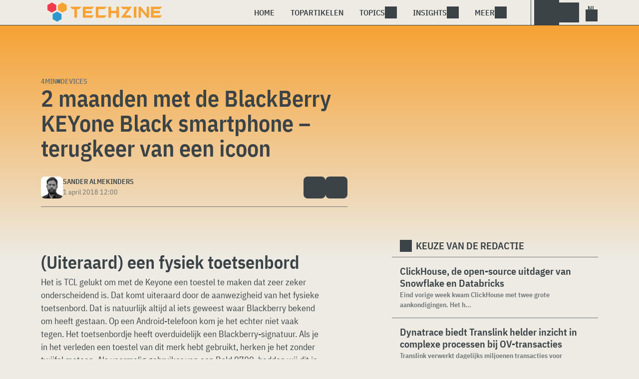

--- FILE ---
content_type: text/html; charset=UTF-8
request_url: https://www.techzine.nl/reviews/devices/401992/2-maanden-met-de-blackberry-keyone-black-smartphone-terugkeer-van-een-icoon/2/
body_size: 22796
content:
<!DOCTYPE html>
<html class="theme-light" lang="nl-NL" prefix="og: http://ogp.me/ns#">
<head>
<meta charset="UTF-8">
<script type="text/javascript">
/* <![CDATA[ */
var gform;gform||(document.addEventListener("gform_main_scripts_loaded",function(){gform.scriptsLoaded=!0}),document.addEventListener("gform/theme/scripts_loaded",function(){gform.themeScriptsLoaded=!0}),window.addEventListener("DOMContentLoaded",function(){gform.domLoaded=!0}),gform={domLoaded:!1,scriptsLoaded:!1,themeScriptsLoaded:!1,isFormEditor:()=>"function"==typeof InitializeEditor,callIfLoaded:function(o){return!(!gform.domLoaded||!gform.scriptsLoaded||!gform.themeScriptsLoaded&&!gform.isFormEditor()||(gform.isFormEditor()&&console.warn("The use of gform.initializeOnLoaded() is deprecated in the form editor context and will be removed in Gravity Forms 3.1."),o(),0))},initializeOnLoaded:function(o){gform.callIfLoaded(o)||(document.addEventListener("gform_main_scripts_loaded",()=>{gform.scriptsLoaded=!0,gform.callIfLoaded(o)}),document.addEventListener("gform/theme/scripts_loaded",()=>{gform.themeScriptsLoaded=!0,gform.callIfLoaded(o)}),window.addEventListener("DOMContentLoaded",()=>{gform.domLoaded=!0,gform.callIfLoaded(o)}))},hooks:{action:{},filter:{}},addAction:function(o,r,e,t){gform.addHook("action",o,r,e,t)},addFilter:function(o,r,e,t){gform.addHook("filter",o,r,e,t)},doAction:function(o){gform.doHook("action",o,arguments)},applyFilters:function(o){return gform.doHook("filter",o,arguments)},removeAction:function(o,r){gform.removeHook("action",o,r)},removeFilter:function(o,r,e){gform.removeHook("filter",o,r,e)},addHook:function(o,r,e,t,n){null==gform.hooks[o][r]&&(gform.hooks[o][r]=[]);var d=gform.hooks[o][r];null==n&&(n=r+"_"+d.length),gform.hooks[o][r].push({tag:n,callable:e,priority:t=null==t?10:t})},doHook:function(r,o,e){var t;if(e=Array.prototype.slice.call(e,1),null!=gform.hooks[r][o]&&((o=gform.hooks[r][o]).sort(function(o,r){return o.priority-r.priority}),o.forEach(function(o){"function"!=typeof(t=o.callable)&&(t=window[t]),"action"==r?t.apply(null,e):e[0]=t.apply(null,e)})),"filter"==r)return e[0]},removeHook:function(o,r,t,n){var e;null!=gform.hooks[o][r]&&(e=(e=gform.hooks[o][r]).filter(function(o,r,e){return!!(null!=n&&n!=o.tag||null!=t&&t!=o.priority)}),gform.hooks[o][r]=e)}});
/* ]]> */
</script>

<meta name="viewport" content="width=device-width, initial-scale=1">
<meta name="referrer" content="always">
    <link rel="apple-touch-icon" sizes="180x180" href="/wp-content/icons/apple-touch-icon.png">
    <link rel="icon" type="image/png" sizes="32x32" href="/wp-content/icons/favicon-32x32.png">
    <link rel="icon" type="image/png" sizes="16x16" href="/wp-content/icons/favicon-16x16.png">
    <link rel="manifest" href="/wp-content/icons/site.webmanifest">
    <link rel="mask-icon" href="/wp-content/icons/safari-pinned-tab.svg" color="#f6a234">
    <link rel="shortcut icon" href="/wp-content/icons/favicon.ico">
    <meta name="msapplication-TileColor" content="#f6a234">
    <meta name="msapplication-config" content="/wp-content/icons/browserconfig.xml">
    <meta name="theme-color" content="#f6a234">
    <link rel="profile" href="http://gmpg.org/xfn/11">
    <link rel="preconnect" href="https://cdn-cookieyes.com" />
<link rel="preconnect" href="https://service.techzine.nl" />
<link rel="preconnect" href="https://www.ictmagazine.nl" />
<link rel="preconnect" href="https://media.dolphin.pub" />
<link rel="preconnect" href="https://snap.licdn.com" /><meta name='robots' content='index, follow, max-image-preview:large, max-snippet:-1, max-video-preview:-1' />

	<!-- This site is optimized with the Yoast SEO Premium plugin v26.4 (Yoast SEO v26.4) - https://yoast.com/wordpress/plugins/seo/ -->
	<title>2 maanden met de BlackBerry KEYone Black smartphone - terugkeer van een icoon - Pagina 2 van 7 - Techzine.nl</title>
	<meta name="description" content="Naast Nokia is er nog een grote naam uit het verleden van de mobiele telefonie die aan een revival bezig is. Of dat in ieder geval als doelstelling heeft." />
	<link rel="canonical" href="https://www.techzine.nl/reviews/devices/401992/2-maanden-met-de-blackberry-keyone-black-smartphone-terugkeer-van-een-icoon/2/" />
	<link rel="prev" href="https://www.techzine.nl/reviews/devices/401992/2-maanden-met-de-blackberry-keyone-black-smartphone-terugkeer-van-een-icoon/" />
	<link rel="next" href="https://www.techzine.nl/reviews/devices/401992/2-maanden-met-de-blackberry-keyone-black-smartphone-terugkeer-van-een-icoon/3/" />
	<meta property="og:locale" content="nl_NL" />
	<meta property="og:type" content="article" />
	<meta property="og:title" content="2 maanden met de BlackBerry KEYone Black smartphone - terugkeer van een icoon" />
	<meta property="og:description" content="Naast Nokia is er nog een grote naam uit het verleden van de mobiele telefonie die aan een revival bezig is. Of dat in ieder geval als doelstelling heeft." />
	<meta property="og:url" content="https://www.techzine.nl/reviews/devices/401992/2-maanden-met-de-blackberry-keyone-black-smartphone-terugkeer-van-een-icoon/" />
	<meta property="og:site_name" content="Techzine.nl" />
	<meta property="article:publisher" content="https://www.facebook.com/techzinenl/" />
	<meta property="article:modified_time" content="2018-04-02T09:11:40+00:00" />
	<meta property="og:image" content="https://www.techzine.nl/wp-content/uploads/2018/03/20180330_153835.jpg" />
	<meta property="og:image:width" content="3053" />
	<meta property="og:image:height" content="2035" />
	<meta property="og:image:type" content="image/jpeg" />
	<meta name="twitter:card" content="summary_large_image" />
	<meta name="twitter:site" content="@techzine" />
	<meta name="twitter:label1" content="Geschatte leestijd" />
	<meta name="twitter:data1" content="17 minuten" />
	<script type="application/ld+json" class="yoast-schema-graph">{"@context":"https://schema.org","@graph":[{"@type":"ReviewNewsArticle","@id":"https://www.techzine.nl/reviews/devices/401992/2-maanden-met-de-blackberry-keyone-black-smartphone-terugkeer-van-een-icoon/2/#article","isPartOf":{"@id":"https://www.techzine.nl/reviews/devices/401992/2-maanden-met-de-blackberry-keyone-black-smartphone-terugkeer-van-een-icoon/"},"author":{"name":"Sander Almekinders","@id":"https://www.techzine.nl/#/schema/person/ccaa230197bcd5b0d609fa4d802914d4"},"headline":"2 maanden met de BlackBerry KEYone Black smartphone &#8211; terugkeer van een icoon","datePublished":"2018-04-01T10:00:32+00:00","dateModified":"2018-04-02T09:11:40+00:00","mainEntityOfPage":{"@id":"https://www.techzine.nl/reviews/devices/401992/2-maanden-met-de-blackberry-keyone-black-smartphone-terugkeer-van-een-icoon/"},"wordCount":3482,"publisher":{"@id":"https://www.techzine.nl/#organization"},"image":{"@id":"https://www.techzine.nl/reviews/devices/401992/2-maanden-met-de-blackberry-keyone-black-smartphone-terugkeer-van-een-icoon/2/#primaryimage"},"thumbnailUrl":"https://www.techzine.nl/wp-content/uploads/2018/03/20180330_153835.jpg","keywords":["Android","BlackBerry KEYone","fysiek toetsenbord","Smartphone","TCL"],"articleSection":["Devices"],"inLanguage":"nl-NL","copyrightYear":"2018","copyrightHolder":{"@id":"https://www.techzine.nl/#organization"}},{"@type":"WebPage","@id":"https://www.techzine.nl/reviews/devices/401992/2-maanden-met-de-blackberry-keyone-black-smartphone-terugkeer-van-een-icoon/","url":"https://www.techzine.nl/reviews/devices/401992/2-maanden-met-de-blackberry-keyone-black-smartphone-terugkeer-van-een-icoon/2/","name":"2 maanden met de BlackBerry KEYone Black smartphone - terugkeer van een icoon - Pagina 2 van 7 - Techzine.nl","isPartOf":{"@id":"https://www.techzine.nl/#website"},"primaryImageOfPage":{"@id":"https://www.techzine.nl/reviews/devices/401992/2-maanden-met-de-blackberry-keyone-black-smartphone-terugkeer-van-een-icoon/2/#primaryimage"},"image":{"@id":"https://www.techzine.nl/reviews/devices/401992/2-maanden-met-de-blackberry-keyone-black-smartphone-terugkeer-van-een-icoon/2/#primaryimage"},"thumbnailUrl":"https://www.techzine.nl/wp-content/uploads/2018/03/20180330_153835.jpg","datePublished":"2018-04-01T10:00:32+00:00","dateModified":"2018-04-02T09:11:40+00:00","description":"Naast Nokia is er nog een grote naam uit het verleden van de mobiele telefonie die aan een revival bezig is. Of dat in ieder geval als doelstelling heeft.","breadcrumb":{"@id":"https://www.techzine.nl/reviews/devices/401992/2-maanden-met-de-blackberry-keyone-black-smartphone-terugkeer-van-een-icoon/2/#breadcrumb"},"inLanguage":"nl-NL","potentialAction":[{"@type":"ReadAction","target":["https://www.techzine.nl/reviews/devices/401992/2-maanden-met-de-blackberry-keyone-black-smartphone-terugkeer-van-een-icoon/2/"]}]},{"@type":"ImageObject","inLanguage":"nl-NL","@id":"https://www.techzine.nl/reviews/devices/401992/2-maanden-met-de-blackberry-keyone-black-smartphone-terugkeer-van-een-icoon/2/#primaryimage","url":"https://www.techzine.nl/wp-content/uploads/2018/03/20180330_153835.jpg","contentUrl":"https://www.techzine.nl/wp-content/uploads/2018/03/20180330_153835.jpg","width":3053,"height":2035,"caption":"De Blackberry Key2 staat op een houten tafel."},{"@type":"BreadcrumbList","@id":"https://www.techzine.nl/reviews/devices/401992/2-maanden-met-de-blackberry-keyone-black-smartphone-terugkeer-van-een-icoon/2/#breadcrumb","itemListElement":[{"@type":"ListItem","position":1,"name":"Techzine","item":"https://www.techzine.nl/"},{"@type":"ListItem","position":2,"name":"Reviews","item":"https://www.techzine.nl/reviews/"},{"@type":"ListItem","position":3,"name":"Devices","item":"https://www.techzine.nl/devices/"},{"@type":"ListItem","position":4,"name":"2 maanden met de BlackBerry KEYone Black smartphone &#8211; terugkeer van een icoon"}]},{"@type":"WebSite","@id":"https://www.techzine.nl/#website","url":"https://www.techzine.nl/","name":"Techzine.nl","description":"Your single source of truth","publisher":{"@id":"https://www.techzine.nl/#organization"},"potentialAction":[{"@type":"SearchAction","target":{"@type":"EntryPoint","urlTemplate":"https://www.techzine.nl/?s={search_term_string}"},"query-input":{"@type":"PropertyValueSpecification","valueRequired":true,"valueName":"search_term_string"}}],"inLanguage":"nl-NL"},{"@type":"Organization","@id":"https://www.techzine.nl/#organization","name":"Techzine","alternateName":"Dolphin Publications","url":"https://www.techzine.nl/","logo":{"@type":"ImageObject","inLanguage":"nl-NL","@id":"https://www.techzine.nl/#/schema/logo/image/","url":"https://www.techzine.nl/wp-content/uploads/2024/07/icon.png","contentUrl":"https://www.techzine.nl/wp-content/uploads/2024/07/icon.png","width":500,"height":500,"caption":"Techzine"},"image":{"@id":"https://www.techzine.nl/#/schema/logo/image/"},"sameAs":["https://www.facebook.com/techzinenl/","https://x.com/techzine","https://www.instagram.com/techzine/","https://www.linkedin.com/company/techzine-nl","https://www.youtube.com/user/techzine"],"description":"Uitgever van meerdere IT-titels in meerdere talen; Techzine en ICTMagazine","email":"info@dolphin.pub","telephone":"+31736233237","legalName":"Dolphin Publications B.V.","foundingDate":"2002-09-26","vatID":"NL861392978B01","numberOfEmployees":{"@type":"QuantitativeValue","minValue":"11","maxValue":"50"}},{"@type":"Person","@id":"https://www.techzine.nl/#/schema/person/ccaa230197bcd5b0d609fa4d802914d4","name":"Sander Almekinders","image":{"@type":"ImageObject","inLanguage":"nl-NL","@id":"https://www.techzine.nl/#/schema/person/image/","url":"https://www.techzine.eu/wp-content/uploads/2022/03/sander.jpg","contentUrl":"https://www.techzine.eu/wp-content/uploads/2022/03/sander.jpg","caption":"Sander Almekinders"},"description":"Co-owner and analyst at Dolphin Publications","sameAs":["https://www.linkedin.com/in/sanderalmekinders/"],"url":"https://www.techzine.nl/author/sander-almekinders/"}]}</script>
	<!-- / Yoast SEO Premium plugin. -->


<link rel='dns-prefetch' href='//www.techzine.nl' />
<link rel="alternate" type="application/rss+xml" title="Techzine.nl &raquo; feed" href="https://www.techzine.nl/feed/" />
<style type="text/css">.brave_popup{display:none}</style><script data-no-optimize="1"> var brave_popup_data = {}; var bravepop_emailValidation=false; var brave_popup_videos = {};  var brave_popup_formData = {};var brave_popup_adminUser = false; var brave_popup_pageInfo = {"type":"single","pageID":401992,"singleType":"reviews"};  var bravepop_emailSuggestions={};</script><style id='wp-img-auto-sizes-contain-inline-css' type='text/css'>
img:is([sizes=auto i],[sizes^="auto," i]){contain-intrinsic-size:3000px 1500px}
/*# sourceURL=wp-img-auto-sizes-contain-inline-css */
</style>
<style id='wp-block-library-inline-css' type='text/css'>
:root{--wp-block-synced-color:#7a00df;--wp-block-synced-color--rgb:122,0,223;--wp-bound-block-color:var(--wp-block-synced-color);--wp-editor-canvas-background:#ddd;--wp-admin-theme-color:#007cba;--wp-admin-theme-color--rgb:0,124,186;--wp-admin-theme-color-darker-10:#006ba1;--wp-admin-theme-color-darker-10--rgb:0,107,160.5;--wp-admin-theme-color-darker-20:#005a87;--wp-admin-theme-color-darker-20--rgb:0,90,135;--wp-admin-border-width-focus:2px}@media (min-resolution:192dpi){:root{--wp-admin-border-width-focus:1.5px}}.wp-element-button{cursor:pointer}:root .has-very-light-gray-background-color{background-color:#eee}:root .has-very-dark-gray-background-color{background-color:#313131}:root .has-very-light-gray-color{color:#eee}:root .has-very-dark-gray-color{color:#313131}:root .has-vivid-green-cyan-to-vivid-cyan-blue-gradient-background{background:linear-gradient(135deg,#00d084,#0693e3)}:root .has-purple-crush-gradient-background{background:linear-gradient(135deg,#34e2e4,#4721fb 50%,#ab1dfe)}:root .has-hazy-dawn-gradient-background{background:linear-gradient(135deg,#faaca8,#dad0ec)}:root .has-subdued-olive-gradient-background{background:linear-gradient(135deg,#fafae1,#67a671)}:root .has-atomic-cream-gradient-background{background:linear-gradient(135deg,#fdd79a,#004a59)}:root .has-nightshade-gradient-background{background:linear-gradient(135deg,#330968,#31cdcf)}:root .has-midnight-gradient-background{background:linear-gradient(135deg,#020381,#2874fc)}:root{--wp--preset--font-size--normal:16px;--wp--preset--font-size--huge:42px}.has-regular-font-size{font-size:1em}.has-larger-font-size{font-size:2.625em}.has-normal-font-size{font-size:var(--wp--preset--font-size--normal)}.has-huge-font-size{font-size:var(--wp--preset--font-size--huge)}.has-text-align-center{text-align:center}.has-text-align-left{text-align:left}.has-text-align-right{text-align:right}.has-fit-text{white-space:nowrap!important}#end-resizable-editor-section{display:none}.aligncenter{clear:both}.items-justified-left{justify-content:flex-start}.items-justified-center{justify-content:center}.items-justified-right{justify-content:flex-end}.items-justified-space-between{justify-content:space-between}.screen-reader-text{border:0;clip-path:inset(50%);height:1px;margin:-1px;overflow:hidden;padding:0;position:absolute;width:1px;word-wrap:normal!important}.screen-reader-text:focus{background-color:#ddd;clip-path:none;color:#444;display:block;font-size:1em;height:auto;left:5px;line-height:normal;padding:15px 23px 14px;text-decoration:none;top:5px;width:auto;z-index:100000}html :where(.has-border-color){border-style:solid}html :where([style*=border-top-color]){border-top-style:solid}html :where([style*=border-right-color]){border-right-style:solid}html :where([style*=border-bottom-color]){border-bottom-style:solid}html :where([style*=border-left-color]){border-left-style:solid}html :where([style*=border-width]){border-style:solid}html :where([style*=border-top-width]){border-top-style:solid}html :where([style*=border-right-width]){border-right-style:solid}html :where([style*=border-bottom-width]){border-bottom-style:solid}html :where([style*=border-left-width]){border-left-style:solid}html :where(img[class*=wp-image-]){height:auto;max-width:100%}:where(figure){margin:0 0 1em}html :where(.is-position-sticky){--wp-admin--admin-bar--position-offset:var(--wp-admin--admin-bar--height,0px)}@media screen and (max-width:600px){html :where(.is-position-sticky){--wp-admin--admin-bar--position-offset:0px}}

/*# sourceURL=wp-block-library-inline-css */
</style><style id='global-styles-inline-css' type='text/css'>
:root{--wp--preset--aspect-ratio--square: 1;--wp--preset--aspect-ratio--4-3: 4/3;--wp--preset--aspect-ratio--3-4: 3/4;--wp--preset--aspect-ratio--3-2: 3/2;--wp--preset--aspect-ratio--2-3: 2/3;--wp--preset--aspect-ratio--16-9: 16/9;--wp--preset--aspect-ratio--9-16: 9/16;--wp--preset--color--black: #000000;--wp--preset--color--cyan-bluish-gray: #abb8c3;--wp--preset--color--white: #ffffff;--wp--preset--color--pale-pink: #f78da7;--wp--preset--color--vivid-red: #cf2e2e;--wp--preset--color--luminous-vivid-orange: #ff6900;--wp--preset--color--luminous-vivid-amber: #fcb900;--wp--preset--color--light-green-cyan: #7bdcb5;--wp--preset--color--vivid-green-cyan: #00d084;--wp--preset--color--pale-cyan-blue: #8ed1fc;--wp--preset--color--vivid-cyan-blue: #0693e3;--wp--preset--color--vivid-purple: #9b51e0;--wp--preset--gradient--vivid-cyan-blue-to-vivid-purple: linear-gradient(135deg,rgb(6,147,227) 0%,rgb(155,81,224) 100%);--wp--preset--gradient--light-green-cyan-to-vivid-green-cyan: linear-gradient(135deg,rgb(122,220,180) 0%,rgb(0,208,130) 100%);--wp--preset--gradient--luminous-vivid-amber-to-luminous-vivid-orange: linear-gradient(135deg,rgb(252,185,0) 0%,rgb(255,105,0) 100%);--wp--preset--gradient--luminous-vivid-orange-to-vivid-red: linear-gradient(135deg,rgb(255,105,0) 0%,rgb(207,46,46) 100%);--wp--preset--gradient--very-light-gray-to-cyan-bluish-gray: linear-gradient(135deg,rgb(238,238,238) 0%,rgb(169,184,195) 100%);--wp--preset--gradient--cool-to-warm-spectrum: linear-gradient(135deg,rgb(74,234,220) 0%,rgb(151,120,209) 20%,rgb(207,42,186) 40%,rgb(238,44,130) 60%,rgb(251,105,98) 80%,rgb(254,248,76) 100%);--wp--preset--gradient--blush-light-purple: linear-gradient(135deg,rgb(255,206,236) 0%,rgb(152,150,240) 100%);--wp--preset--gradient--blush-bordeaux: linear-gradient(135deg,rgb(254,205,165) 0%,rgb(254,45,45) 50%,rgb(107,0,62) 100%);--wp--preset--gradient--luminous-dusk: linear-gradient(135deg,rgb(255,203,112) 0%,rgb(199,81,192) 50%,rgb(65,88,208) 100%);--wp--preset--gradient--pale-ocean: linear-gradient(135deg,rgb(255,245,203) 0%,rgb(182,227,212) 50%,rgb(51,167,181) 100%);--wp--preset--gradient--electric-grass: linear-gradient(135deg,rgb(202,248,128) 0%,rgb(113,206,126) 100%);--wp--preset--gradient--midnight: linear-gradient(135deg,rgb(2,3,129) 0%,rgb(40,116,252) 100%);--wp--preset--font-size--small: 13px;--wp--preset--font-size--medium: 20px;--wp--preset--font-size--large: 36px;--wp--preset--font-size--x-large: 42px;--wp--preset--spacing--20: 0.44rem;--wp--preset--spacing--30: 0.67rem;--wp--preset--spacing--40: 1rem;--wp--preset--spacing--50: 1.5rem;--wp--preset--spacing--60: 2.25rem;--wp--preset--spacing--70: 3.38rem;--wp--preset--spacing--80: 5.06rem;--wp--preset--shadow--natural: 6px 6px 9px rgba(0, 0, 0, 0.2);--wp--preset--shadow--deep: 12px 12px 50px rgba(0, 0, 0, 0.4);--wp--preset--shadow--sharp: 6px 6px 0px rgba(0, 0, 0, 0.2);--wp--preset--shadow--outlined: 6px 6px 0px -3px rgb(255, 255, 255), 6px 6px rgb(0, 0, 0);--wp--preset--shadow--crisp: 6px 6px 0px rgb(0, 0, 0);}:where(.is-layout-flex){gap: 0.5em;}:where(.is-layout-grid){gap: 0.5em;}body .is-layout-flex{display: flex;}.is-layout-flex{flex-wrap: wrap;align-items: center;}.is-layout-flex > :is(*, div){margin: 0;}body .is-layout-grid{display: grid;}.is-layout-grid > :is(*, div){margin: 0;}:where(.wp-block-columns.is-layout-flex){gap: 2em;}:where(.wp-block-columns.is-layout-grid){gap: 2em;}:where(.wp-block-post-template.is-layout-flex){gap: 1.25em;}:where(.wp-block-post-template.is-layout-grid){gap: 1.25em;}.has-black-color{color: var(--wp--preset--color--black) !important;}.has-cyan-bluish-gray-color{color: var(--wp--preset--color--cyan-bluish-gray) !important;}.has-white-color{color: var(--wp--preset--color--white) !important;}.has-pale-pink-color{color: var(--wp--preset--color--pale-pink) !important;}.has-vivid-red-color{color: var(--wp--preset--color--vivid-red) !important;}.has-luminous-vivid-orange-color{color: var(--wp--preset--color--luminous-vivid-orange) !important;}.has-luminous-vivid-amber-color{color: var(--wp--preset--color--luminous-vivid-amber) !important;}.has-light-green-cyan-color{color: var(--wp--preset--color--light-green-cyan) !important;}.has-vivid-green-cyan-color{color: var(--wp--preset--color--vivid-green-cyan) !important;}.has-pale-cyan-blue-color{color: var(--wp--preset--color--pale-cyan-blue) !important;}.has-vivid-cyan-blue-color{color: var(--wp--preset--color--vivid-cyan-blue) !important;}.has-vivid-purple-color{color: var(--wp--preset--color--vivid-purple) !important;}.has-black-background-color{background-color: var(--wp--preset--color--black) !important;}.has-cyan-bluish-gray-background-color{background-color: var(--wp--preset--color--cyan-bluish-gray) !important;}.has-white-background-color{background-color: var(--wp--preset--color--white) !important;}.has-pale-pink-background-color{background-color: var(--wp--preset--color--pale-pink) !important;}.has-vivid-red-background-color{background-color: var(--wp--preset--color--vivid-red) !important;}.has-luminous-vivid-orange-background-color{background-color: var(--wp--preset--color--luminous-vivid-orange) !important;}.has-luminous-vivid-amber-background-color{background-color: var(--wp--preset--color--luminous-vivid-amber) !important;}.has-light-green-cyan-background-color{background-color: var(--wp--preset--color--light-green-cyan) !important;}.has-vivid-green-cyan-background-color{background-color: var(--wp--preset--color--vivid-green-cyan) !important;}.has-pale-cyan-blue-background-color{background-color: var(--wp--preset--color--pale-cyan-blue) !important;}.has-vivid-cyan-blue-background-color{background-color: var(--wp--preset--color--vivid-cyan-blue) !important;}.has-vivid-purple-background-color{background-color: var(--wp--preset--color--vivid-purple) !important;}.has-black-border-color{border-color: var(--wp--preset--color--black) !important;}.has-cyan-bluish-gray-border-color{border-color: var(--wp--preset--color--cyan-bluish-gray) !important;}.has-white-border-color{border-color: var(--wp--preset--color--white) !important;}.has-pale-pink-border-color{border-color: var(--wp--preset--color--pale-pink) !important;}.has-vivid-red-border-color{border-color: var(--wp--preset--color--vivid-red) !important;}.has-luminous-vivid-orange-border-color{border-color: var(--wp--preset--color--luminous-vivid-orange) !important;}.has-luminous-vivid-amber-border-color{border-color: var(--wp--preset--color--luminous-vivid-amber) !important;}.has-light-green-cyan-border-color{border-color: var(--wp--preset--color--light-green-cyan) !important;}.has-vivid-green-cyan-border-color{border-color: var(--wp--preset--color--vivid-green-cyan) !important;}.has-pale-cyan-blue-border-color{border-color: var(--wp--preset--color--pale-cyan-blue) !important;}.has-vivid-cyan-blue-border-color{border-color: var(--wp--preset--color--vivid-cyan-blue) !important;}.has-vivid-purple-border-color{border-color: var(--wp--preset--color--vivid-purple) !important;}.has-vivid-cyan-blue-to-vivid-purple-gradient-background{background: var(--wp--preset--gradient--vivid-cyan-blue-to-vivid-purple) !important;}.has-light-green-cyan-to-vivid-green-cyan-gradient-background{background: var(--wp--preset--gradient--light-green-cyan-to-vivid-green-cyan) !important;}.has-luminous-vivid-amber-to-luminous-vivid-orange-gradient-background{background: var(--wp--preset--gradient--luminous-vivid-amber-to-luminous-vivid-orange) !important;}.has-luminous-vivid-orange-to-vivid-red-gradient-background{background: var(--wp--preset--gradient--luminous-vivid-orange-to-vivid-red) !important;}.has-very-light-gray-to-cyan-bluish-gray-gradient-background{background: var(--wp--preset--gradient--very-light-gray-to-cyan-bluish-gray) !important;}.has-cool-to-warm-spectrum-gradient-background{background: var(--wp--preset--gradient--cool-to-warm-spectrum) !important;}.has-blush-light-purple-gradient-background{background: var(--wp--preset--gradient--blush-light-purple) !important;}.has-blush-bordeaux-gradient-background{background: var(--wp--preset--gradient--blush-bordeaux) !important;}.has-luminous-dusk-gradient-background{background: var(--wp--preset--gradient--luminous-dusk) !important;}.has-pale-ocean-gradient-background{background: var(--wp--preset--gradient--pale-ocean) !important;}.has-electric-grass-gradient-background{background: var(--wp--preset--gradient--electric-grass) !important;}.has-midnight-gradient-background{background: var(--wp--preset--gradient--midnight) !important;}.has-small-font-size{font-size: var(--wp--preset--font-size--small) !important;}.has-medium-font-size{font-size: var(--wp--preset--font-size--medium) !important;}.has-large-font-size{font-size: var(--wp--preset--font-size--large) !important;}.has-x-large-font-size{font-size: var(--wp--preset--font-size--x-large) !important;}
/*# sourceURL=global-styles-inline-css */
</style>

<style id='classic-theme-styles-inline-css' type='text/css'>
/*! This file is auto-generated */
.wp-block-button__link{color:#fff;background-color:#32373c;border-radius:9999px;box-shadow:none;text-decoration:none;padding:calc(.667em + 2px) calc(1.333em + 2px);font-size:1.125em}.wp-block-file__button{background:#32373c;color:#fff;text-decoration:none}
/*# sourceURL=/wp-includes/css/classic-themes.min.css */
</style>
<link rel='stylesheet' id='ep_general_styles-css' href='https://www.techzine.nl/wp-content/plugins/elasticpress/dist/css/general-styles.css?ver=66295efe92a630617c00' type='text/css' media='all' />
<link rel='stylesheet' id='techzinev11-style-css' href='https://www.techzine.nl/wp-content/themes/techzinev11/css/style.css?ver=2025071605' type='text/css' media='screen' />
<link rel='stylesheet' id='techzinev11-style-mobile-css' href='https://www.techzine.nl/wp-content/themes/techzinev11/css/style-mobile.css?ver=2025071605' type='text/css' media='screen and (max-width: 1023.9px)' />
<script type="text/javascript" src="https://www.techzine.nl/wp-includes/js/jquery/jquery.min.js?ver=3.7.1" id="jquery-core-js"></script>
<script type="text/javascript" src="https://www.techzine.nl/wp-includes/js/jquery/jquery-migrate.min.js?ver=3.4.1" id="jquery-migrate-js"></script>
<script type="text/javascript">
	var crph = null; var e=window;
	(function(e,t,o,n,p,r,i){e.crpAlias=n;e[e.crpAlias]=e[e.crpAlias]||function(){(e[e.crpAlias].q=e[e.crpAlias].q||[]).push(arguments)};e[e.crpAlias].l=(new Date).getTime();r=t.createElement("script");r.src=o;r.async=true;i=t.getElementsByTagName("script")[0];i.parentNode.insertBefore(r,i)})(window,document,"https://service.techzine.nl/js/events.js","crp"); crph=window.location.toString().match('crph=(.*?)(&|$)')||null; if(crph!=null){crph=crph[1];}else{crph='';}crp('track', crph);
	 
</script><script>var _aso = _aso || {}; _aso.cmp = true; _aso.no_campaign_dups = true; var screenWidth = window.innerWidth || document.documentElement.clientWidth || document.body.clientWidth;</script>

<script id="cookieyes" async type="text/javascript" src="https://cdn-cookieyes.com/client_data/91d79bda1b79f392a9281f2d/script.js"></script>
<script defer data-domain="techzine.nl" src="https://service.techzine.nl/pl/script.js"></script>
<script data-cfasync="false" async src="https://media.dolphin.pub/js/code.min.js"></script>




<link rel="icon" href="https://www.techzine.nl/wp-content/uploads/2024/06/cropped-icon-32x32.png" sizes="32x32" />
<link rel="icon" href="https://www.techzine.nl/wp-content/uploads/2024/06/cropped-icon-192x192.png" sizes="192x192" />
<link rel="apple-touch-icon" href="https://www.techzine.nl/wp-content/uploads/2024/06/cropped-icon-180x180.png" />
<meta name="msapplication-TileImage" content="https://www.techzine.nl/wp-content/uploads/2024/06/cropped-icon-270x270.png" />
<link rel='stylesheet' id='bravepop_front_css-css' href='https://www.techzine.nl/wp-content/plugins/bravepopup-pro/assets/css/frontend.min.css?ver=6.9' type='text/css' media='all' />
</head>
<body class="wp-singular reviews-template-default single single-reviews postid-401992 paged-2 single-paged-2 wp-theme-techzinev11 techzinenl">
    <header class="site-header" id="header">
        <a class="skip-link screen-reader-text" href="#main">Skip to content</a>
        <div class="header-wrapper">
            <div class="container">
                <div id="logo"><a href="https://www.techzine.nl/" rel="home">
                                    <span>Techzine Nederland</span>
                                </a></div>
                <div id="menu">
                    <div class="button dropdown-toggle navbar-toggle" data-bs-toggle="dropdown" data-bs-target=".nav-dropdown"><span></span></div>
                    <nav id="site-navigation" class="dropdown-menu depth_0 nav-dropdown">
                        <form action="/" method="get" class="mobilesearch">
                            <input type="text" name="s" id="s" value="" placeholder="Search for...">
                            <button type="submit" class="search_icon"></button>
                            <input type="hidden" name="years" value="2026,2025,2024,2023,2022">
                        </form>
                        <ul id="menu-master" class="navbar-nav "><li  id="menu-item-481208" class="menu-item menu-item-type-custom menu-item-object-custom nav-item nav-item-481208"><a href="/" class="nav-link ">Home</a></li>
<li  id="menu-item-481219" class="menu-item menu-item-type-post_type menu-item-object-page nav-item nav-item-481219"><a href="https://www.techzine.nl/topstories/" class="nav-link ">Topartikelen</a></li>
<li  id="menu-item-481218" class="menu-item menu-item-type-custom menu-item-object-custom menu-item-has-children dropdown nav-item nav-item-481218"><a href="#" class="nav-link  dropdown-toggle" data-bs-toggle="dropdown" aria-haspopup="true" aria-expanded="false">Topics</a>
<ul class="dropdown-menu  depth_0">
	<li  id="menu-item-481209" class="menu-item menu-item-type-taxonomy menu-item-object-category nav-item nav-item-481209"><a href="https://www.techzine.nl/analytics/" class="dropdown-item ">Analytics</a></li>
	<li  id="menu-item-481210" class="menu-item menu-item-type-taxonomy menu-item-object-category nav-item nav-item-481210"><a href="https://www.techzine.nl/applications/" class="dropdown-item ">Applications</a></li>
	<li  id="menu-item-481211" class="menu-item menu-item-type-taxonomy menu-item-object-category nav-item nav-item-481211"><a href="https://www.techzine.nl/collaboration/" class="dropdown-item ">Collaboration</a></li>
	<li  id="menu-item-481212" class="menu-item menu-item-type-taxonomy menu-item-object-category nav-item nav-item-481212"><a href="https://www.techzine.nl/data-management/" class="dropdown-item ">Data Management</a></li>
	<li  id="menu-item-481213" class="menu-item menu-item-type-taxonomy menu-item-object-category current-reviews-ancestor current-menu-parent current-reviews-parent nav-item nav-item-481213"><a href="https://www.techzine.nl/devices/" class="dropdown-item ">Devices</a></li>
	<li  id="menu-item-481214" class="menu-item menu-item-type-taxonomy menu-item-object-category nav-item nav-item-481214"><a href="https://www.techzine.nl/devops/" class="dropdown-item ">Devops</a></li>
	<li  id="menu-item-481215" class="menu-item menu-item-type-taxonomy menu-item-object-category nav-item nav-item-481215"><a href="https://www.techzine.nl/infrastructure/" class="dropdown-item ">Infrastructure</a></li>
	<li  id="menu-item-481216" class="menu-item menu-item-type-taxonomy menu-item-object-category nav-item nav-item-481216"><a href="https://www.techzine.nl/privacy-compliance/" class="dropdown-item ">Privacy &amp; Compliance</a></li>
	<li  id="menu-item-481217" class="menu-item menu-item-type-taxonomy menu-item-object-category nav-item nav-item-481217"><a href="https://www.techzine.nl/security/" class="dropdown-item ">Security</a></li>
</ul>
</li>
<li  id="menu-item-481220" class="menu-item menu-item-type-custom menu-item-object-custom menu-item-has-children dropdown nav-item nav-item-481220"><a href="#" class="nav-link  dropdown-toggle" data-bs-toggle="dropdown" aria-haspopup="true" aria-expanded="false">Insights</a>
<ul class="dropdown-menu  depth_0">
	<li  id="menu-item-481224" class="menu-item menu-item-type-post_type menu-item-object-page nav-item nav-item-481224"><a href="https://www.techzine.nl/insights/" class="dropdown-item ">Alle Insights</a></li>
	<li  id="menu-item-561617" class="menu-item menu-item-type-taxonomy menu-item-object-insights nav-item nav-item-561617"><a href="https://www.techzine.nl/insights/agentic-ai/" class="dropdown-item ">Agentic AI</a></li>
	<li  id="menu-item-549657" class="menu-item menu-item-type-taxonomy menu-item-object-insights nav-item nav-item-549657"><a href="https://www.techzine.nl/insights/analytics/" class="dropdown-item ">Analytics</a></li>
	<li  id="menu-item-548659" class="menu-item menu-item-type-taxonomy menu-item-object-insights nav-item nav-item-548659"><a href="https://www.techzine.nl/insights/cloud-erp/" class="dropdown-item ">Cloud ERP</a></li>
	<li  id="menu-item-554651" class="menu-item menu-item-type-taxonomy menu-item-object-insights nav-item nav-item-554651"><a href="https://www.techzine.nl/insights/data-fabrics/" class="dropdown-item ">Data Fabrics</a></li>
	<li  id="menu-item-547977" class="menu-item menu-item-type-taxonomy menu-item-object-insights nav-item nav-item-547977"><a href="https://www.techzine.nl/insights/generatieve-ai/" class="dropdown-item ">Generatieve AI</a></li>
	<li  id="menu-item-547978" class="menu-item menu-item-type-taxonomy menu-item-object-insights nav-item nav-item-547978"><a href="https://www.techzine.nl/insights/it-in-retail/" class="dropdown-item ">IT in Retail</a></li>
	<li  id="menu-item-549125" class="menu-item menu-item-type-taxonomy menu-item-object-insights nav-item nav-item-549125"><a href="https://www.techzine.nl/insights/nis2/" class="dropdown-item ">NIS2</a></li>
	<li  id="menu-item-564623" class="menu-item menu-item-type-taxonomy menu-item-object-insights nav-item nav-item-564623"><a href="https://www.techzine.nl/insights/rsac-2025-conference/" class="dropdown-item ">RSAC 2025 Conference</a></li>
	<li  id="menu-item-548658" class="menu-item menu-item-type-taxonomy menu-item-object-insights nav-item nav-item-548658"><a href="https://www.techzine.nl/insights/security-platforms/" class="dropdown-item ">Security Platforms</a></li>
	<li  id="menu-item-554652" class="menu-item menu-item-type-taxonomy menu-item-object-insights nav-item nav-item-554652"><a href="https://www.techzine.nl/insights/sentinelone-de-kracht-van-een-securityplatform/" class="dropdown-item ">SentinelOne</a></li>
</ul>
</li>
<li  id="menu-item-400344" class="menu-item menu-item-type-custom menu-item-object-custom menu-item-has-children dropdown nav-item nav-item-400344"><a href="#" class="nav-link  dropdown-toggle" data-bs-toggle="dropdown" aria-haspopup="true" aria-expanded="false">Meer</a>
<ul class="dropdown-menu  depth_0">
	<li  id="menu-item-432027" class="menu-item menu-item-type-custom menu-item-object-custom nav-item nav-item-432027"><a href="https://www.dolphin.pub" class="dropdown-item ">Word een partner</a></li>
	<li  id="menu-item-432441" class="menu-item menu-item-type-custom menu-item-object-custom nav-item nav-item-432441"><a href="https://www.techzine.nl/over-ons" class="dropdown-item ">Over ons</a></li>
	<li  id="menu-item-432030" class="menu-item menu-item-type-post_type menu-item-object-page nav-item nav-item-432030"><a href="https://www.techzine.nl/contact/" class="dropdown-item ">Contact opnemen</a></li>
	<li  id="menu-item-432029" class="menu-item menu-item-type-post_type menu-item-object-page nav-item nav-item-432029"><a href="https://www.techzine.nl/conditions/" class="dropdown-item ">Algemene voorwaarden</a></li>
	<li  id="menu-item-432028" class="menu-item menu-item-type-post_type menu-item-object-page menu-item-privacy-policy nav-item nav-item-432028"><a href="https://www.techzine.nl/privacy/" class="dropdown-item ">Privacyverklaring</a></li>
</ul>
</li>
</ul>                    </nav>
                    <div class="search_menu_container">
                        <div class="dropdown-toggle search-toggle" data-bs-toggle="dropdown" data-bs-target=".search-dropdown"></div>
                        <div id="search_menu" class="dropdown-menu depth_0 search-dropdown">
                            <form action="/" method="get">
                                    <input type="text" name="s" id="s" value="" placeholder="Search for...">
                                    <button type="submit" class="search_icon"></button>
                                    <input type="hidden" name="years" value="2026,2025,2024">
                            </form>
                        </div>
                    </div>
                    <div class="lights-out"></div>
                    <div class="dropdown-toggle lang-toggle techzinenl" data-bs-toggle="dropdown" data-bs-target=".lang-dropdown"><span></span></div>
                    <div id="lang" class="dropdown-menu depth_0 lang-dropdown">
                        <ul>
                            <li><a href="https://www.techzine.eu" class="tzlink" rel="external">Techzine Global</a></li>
                            <li><a href="https://www.techzine.nl" class="tzlink" rel="external">Techzine Nederland</a></li>
                            <li><a href="https://www.techzine.be" class="tzlink" rel="external">Techzine België</a></li>
                            <li><a href="https://www.techzine.tv" class="tzlink" rel="external">Techzine TV</a></li>
                            <li><div class="divider"></div></li>
                            <li><a href="https://www.ictmagazine.nl" class="ictmaglink" rel="external">ICTMagazine Nederland</a></li>
                            <li><a href="https://www.ictmagazine.nl" class="ictmaglink"  rel="external">ICTMagazine België</a></li>
                        </ul>
                    </div>
                </div>
            </div>
        </div>
        
<div id="breadcrumbs"><span><span><a href="https://www.techzine.nl/">Techzine</a></span>  <span><a href="https://www.techzine.nl/reviews/">Reviews</a></span>  <span><a href="https://www.techzine.nl/devices/">Devices</a></span>  <span><a href="https://www.techzine.nl/reviews/devices/401992/2-maanden-met-de-blackberry-keyone-black-smartphone-terugkeer-van-een-icoon/">2 maanden met de BlackBerry KEYone Black smartphone &#8211; terugkeer van een icoon</a></span>  <span class="breadcrumb_last" aria-current="page">Pagina 2</span></span></div>
    </header>

	<div id="content" class="site-content">
        <div class="color_bar"></div>	<div class="container chimney">
		            <div id="first_chimney">
                <script>
                    if(screenWidth >= 1000) {
                        var banelm = document.createElement("ins");
                        banelm.setAttribute("data-zone", "99573");
                        banelm.classList.add("aso-zone");
                        document.getElementById('first_chimney').appendChild(banelm);
                    }
                    if(screenWidth < 1000) {
                        var banelm = document.createElement("ins");
                        banelm.setAttribute("data-zone", "99572");
                        banelm.classList.add("aso-zone");
                        document.getElementById('first_chimney').appendChild(banelm);
                    }
                </script>
            </div>
            	</div>
    <main id="main" class="site-main container" role="main">
        <article id="post-401992" class="main-article post-401992 reviews type-reviews status-publish has-post-thumbnail category-devices tag-android tag-blackberry-keyone tag-fysiek-toetsenbord tag-smartphone tag-tcl">
            <header class="entry-header noimage">
                <div class="header_title">
                    <div class="meta">
                        <span class="time">4min</span>
                        <span class="divider"></span>
                        <a class="cat" href="/devices/">Devices</a>
                                            </div>
                    <h1 class="entry-title" itemprop="headline">2 maanden met de BlackBerry KEYone Black smartphone &#8211; terugkeer van een icoon</h1>                                                        </div>
                <div class="header_meta">
                    <div class="author">
                        <div class="author-image">
                            <img alt='' src='https://www.techzine.eu/wp-content/uploads/2022/03/sander.jpg' srcset='https://www.techzine.eu/wp-content/uploads/2022/03/sander.jpg 2x' class='avatar avatar-100 photo avatar avatar-100 photo' height='100' width='100' />                        </div>
                        <div class="info">
                            <span itemprop="author" itemscope itemtype="http://schema.org/Person"><a itemprop="url" href="https://www.techzine.nl/author/sander-almekinders/"><span class="author vcard" itemprop="name">Sander Almekinders</span></a></span><a href="https://www.techzine.nl/reviews/devices/401992/2-maanden-met-de-blackberry-keyone-black-smartphone-terugkeer-van-een-icoon/" rel="bookmark"><time class="entry-date published" itemprop="datePublished" datetime="2018-04-01T12:00:32+02:00">1 april 2018 12:00</time><time class="updated" itemprop="dateModified" datetime="2018-04-02T11:11:40+02:00">2 april 2018</time></a>                        </div>
                    </div>
                    <div class="share-buttons">
                            <div><a class="linkedin" href="javascript:void(0)" onclick="window.open('https://www.linkedin.com/shareArticle?mini=true&url=https://www.techzine.nl/reviews/devices/401992/2-maanden-met-de-blackberry-keyone-black-smartphone-terugkeer-van-een-icoon/&title=2 maanden met de BlackBerry KEYone Black smartphone &#8211; terugkeer van een icoon&summary=&source=techzine','', 'width=700,height=450'); return false"><span></span></a></div>
                            <div><a class="twitter" href="javascript:void(0)" onclick="window.open('http://x.com/share?url=https://www.techzine.nl/reviews/devices/401992/2-maanden-met-de-blackberry-keyone-black-smartphone-terugkeer-van-een-icoon/&amp;via=Techzinenlbe&amp;text=2 maanden met de BlackBerry KEYone Black smartphone &#8211; terugkeer van een icoon','Tweet', 'width=700,height=450'); return false" data-count="none" data-via="Techzinenlbe"><span></span></a></div>
                            <div><a class="whatsapp" href="javascript:void(0)" target="_blank" onclick="window.open('whatsapp://send?text=You should read this story on Techzine: https://www.techzine.nl/reviews/devices/401992/2-maanden-met-de-blackberry-keyone-black-smartphone-terugkeer-van-een-icoon/','', 'width=700,height=450'); return false"><span></span></a></div>
                    </div>
                </div>
                            </header>
          	<div id="primary" class="content-area">
                <div class="entry-content" itemprop="articleBody">
                    

<h2>(Uiteraard) een fysiek toetsenbord</h2>
                        Het is TCL gelukt om met de Keyone een toestel te maken dat zeer zeker onderscheidend is. Dat komt uiteraard door de aanwezigheid van het fysieke toetsenbord. Dat is natuurlijk altijd al iets geweest waar Blackberry bekend om heeft gestaan. Op een Android-telefoon kom je het echter niet vaak tegen.

Het toetsenbordje heeft overduidelijk een Blackberry-signatuur. Als je in het verleden een toestel van dit merk hebt gebruikt, herken je het zonder twijfel meteen. Als voormalig gebruiker van een Bold 9700, hadden wij dit in ieder geval wel. De indeling is bekend en ook de toetsen zelf voelen vertrouwd aan. Het toetsenbord deed ons erg denken aan dat van de Q10 en van de Passport. Dat is een goed teken, want veel beter worden dit soort toetsenbordjes niet gemaakt. Je kunt het verder ook als touchpad gebruiken. Het hele bordje is aanraakgevoelig. Handig als je door e-mails of websites moet scrollen bijvoorbeeld.
<p style="text-align: center"><img title="20180330_153944" fetchpriority="high" decoding="async" class="aligncenter wp-image-402094" src="https://www.techzine.nl/wp-content/uploads/2018/03/20180330_153944.jpg" alt="20180330_153944" width="599" height="319" srcset="https://www.techzine.nl/wp-content/uploads/2018/03/20180330_153944.jpg 2762w, https://www.techzine.nl/wp-content/uploads/2018/03/20180330_153944-648x345.jpg 648w, https://www.techzine.nl/wp-content/uploads/2018/03/20180330_153944-768x409.jpg 768w, https://www.techzine.nl/wp-content/uploads/2018/03/20180330_153944-1284x684.jpg 1284w" sizes="(max-width: 599px) 100vw, 599px" /></p>

<h2>Scherm</h2>
De Blackberry Keyone is niet alleen opvallend vanwege de aanwezigheid van het fysieke toetsenbord. Ook het IPS-beeldscherm ziet er anders uit. Door de aanwezigheid van het toetsenbord, is een 16:9, 18:9 of soortgelijke verhouding niet mogelijk. Dan zou het toestel onbehouwen langwerpig worden. Er is nu een paneel ingestopt met een verhouding van 3:2, ongetwijfeld herkenbaar voor gebruikers van Surface-producten van Microsoft.

De Keyone heeft uiteraard ook een resolutie die afwijkt van de norm, om het aantal pixels passend te maken binnen de schermverhouding. In de basis is het een Full HD-paneel, maar dan met een stukje ‘eraf geknipt’ in de lengte. De resolutie is 1620 x 1080. Evenveel pixels in de breedte dus, maar iets minder in de lengte dan Full HD (1920&#215;1080). Overigens vinden wij een Full HD-resolutie prima voor nagenoeg ieder type gebruik van een smartphone. Als je er een toestel met een QHD-resolutie naast houdt, zie je het verschil wel als je goed kijkt. Het is echter maar de vraag of dit verschil significant is in het dagelijkse gebruik. Wij zijn geneigd om te zeggen van niet.
<h2>Intern</h2>
Intern is er ook niet gekozen voor het nieuwste van het nieuwste. Sterker nog, een Snapdragon 625 is tamelijk bedaagd voor een toestel in deze prijsklasse. De inmiddels bijna twee jaar oude Huawei Nova wordt hier bijvoorbeeld ook door aangedreven. Aan de andere kant is het wel gewoon een chip van Qualcomm, niet van in deze markt toch als minder aangeschreven partijen als MediaTek en dergelijke.

De Snapdragon 625 beschikt alleen over Cortex-A53-kernen. Deze zijn relatief langzaam. Er zitten er in totaal 8 in, wat de totale rekenkracht nog alleszins acceptabel maakt overigens. De vraag is natuurlijk wel hoe vaak je processen start in Android die ook daadwerkelijk gebruikmaken van meerdere cores.

Hieronder hebben we de PCMark-score van de Blackberry Keyone in perspectief geplaatst:

<div id="benchmark_102631" class="benchmark_graph">
						<h2>Benchmark: Crossplatform: PCMark &#8211; Work 2 performance</h2><ul><li><span class="score">6936 </span><a href="https://www.techzine.nl/reviews/workplace/117946/2-maanden-nokia-8-smartphone-naam-nokia-waardig/">Nokia 8</a>
					<span class="line" style="width: 80%"></span></li><li><span class="score">6821 </span>OnePlus 5T
					<span class="line" style="width: 79%"></span></li><li><span class="score">6444 </span><a href="https://www.techzine.nl/reviews/workplace/102628/huawei-mate-9/">Huawei Mate 9</a>
					<span class="line" style="width: 74%"></span></li><li><span class="score">6337 </span><a href="https://www.techzine.nl/reviews/workplace/412470/review-nokia-7-plus-degelijke-smartphone-met-android-one/">Nokia 7 plus</a>
					<span class="line" style="width: 73%"></span></li><li><span class="score">5423 </span><a href="https://www.techzine.nl/reviews/workplace/106226/samsung-galaxy-s8-fraai-staaltje-techniek/">Samsung Galaxy S8</a>
					<span class="line" style="width: 63%"></span></li><li><span class="score">5347 </span><a href="https://www.techzine.nl/reviews/workplace/108427/lg-g6-smartphone-smaak-valt-twisten/">LG G6</a>
					<span class="line" style="width: 62%"></span></li><li><span class="score">5289 </span><a href="https://www.techzine.nl/reviews/workplace/400950/review-samsung-galaxy-s9-smartphone-weer-stapje-dichterbij-perfectie/">Samsung Galaxy S9</a>
					<span class="line" style="width: 61%"></span></li><li><span class="score">4976 </span>Oukitel Mix 2
					<span class="line" style="width: 57%"></span></li><li><span class="score">4927 </span><a href="https://www.techzine.nl/reviews/workplace/103087/lenovo-p2-smartphone/">Lenovo P2</a>
					<span class="line" style="width: 57%"></span></li><li><span class="score">4858 </span>BlackBerry KEYone Black (4GB/64GB)
					<span class="line selected" style="width: 56%"></span></li><li><span class="score">4549 </span><a href="https://www.techzine.nl/reviews/workplace/102780/kodak-ektra-smartphone/">Kodak Ektra</a>
					<span class="line" style="width: 52%"></span></li><li><span class="score">4426 </span>Caterpillar Cat S41
					<span class="line" style="width: 51%"></span></li><li><span class="score">3515 </span><a href="https://www.techzine.nl/reviews/workplace/105669/samsung-galaxy-xcover-4-smartphone-veeleisende-omgevingen/">Samsung Galaxy Xcover 4</a>
					<span class="line" style="width: 41%"></span></li></ul></div>

Er zit ook zeker een voordeel aan het gebruik van een SoC die het wat rustiger aan doet. Het energieverbruik ervan ligt namelijk lager. Dat moet de nodige voordelen opleveren op het gebied van de accuduur. Als de algehele performance van het toestel er dan niet merkbaar onder lijdt, kan de keuze voor een relatief langzame chip dus ook gunstig uitpakken.

Dan de camera. Die is duidelijk aanwezig achterop het toestel. Het is een enkele camera, uit de fabrieken van Sony. Naar eigen zeggen is het er eentje van wereldklasse, met een sensorresolutie van 12MP en een lens met een diafragma van f/2.0. Er is voorzien in een two-tone flitser. Voorop zit een exemplaar met een 8MP-resolutie.



<div class="multipage-nextpagelink"><a rel="next" href="https://www.techzine.nl/reviews/devices/401992/2-maanden-met-de-blackberry-keyone-black-smartphone-terugkeer-van-een-icoon/3"><span class="next">Next page: </span><span class="title">Veiligste toestel van het moment?</span><span class="arrow-right"></span></a></div><div class="multipagenav">
					<h3>Table of contents</h3>
					<ul><li><span>1. </span><a href="https://www.techzine.nl/reviews/devices/401992/2-maanden-met-de-blackberry-keyone-black-smartphone-terugkeer-van-een-icoon/" title="Introduction">Introduction</a></li><li><span>2. </span><a href="https://www.techzine.nl/reviews/devices/401992/2-maanden-met-de-blackberry-keyone-black-smartphone-terugkeer-van-een-icoon/2" title="(Uiteraard) een fysiek toetsenbord">(Uiteraard) een fysiek toetsenbord</a></li><li><span>3. </span><a href="https://www.techzine.nl/reviews/devices/401992/2-maanden-met-de-blackberry-keyone-black-smartphone-terugkeer-van-een-icoon/3" title="Veiligste toestel van het moment?">Veiligste toestel van het moment?</a></li><li><span>4. </span><a href="https://www.techzine.nl/reviews/devices/401992/2-maanden-met-de-blackberry-keyone-black-smartphone-terugkeer-van-een-icoon/4" title="In de praktijk: toetsenbord en knoppen">In de praktijk: toetsenbord en knoppen</a></li><li><span>5. </span><a href="https://www.techzine.nl/reviews/devices/401992/2-maanden-met-de-blackberry-keyone-black-smartphone-terugkeer-van-een-icoon/5" title="In de praktijk: software">In de praktijk: software</a></li><li><span>6. </span><a href="https://www.techzine.nl/reviews/devices/401992/2-maanden-met-de-blackberry-keyone-black-smartphone-terugkeer-van-een-icoon/6" title="In de praktijk: accuduur en camera">In de praktijk: accuduur en camera</a></li><li><span>7. </span><a href="https://www.techzine.nl/reviews/devices/401992/2-maanden-met-de-blackberry-keyone-black-smartphone-terugkeer-van-een-icoon/7" title="Conclusie">Conclusie</a></li></ul></div>                </div><!-- .entry-content -->
                <footer class="entry-footer">
                                            <aside id="tags">
                                <h4 class="tag_title">Tags:</h4>
                                    <p class="tags"><a href="https://www.techzine.nl/tag/android/" rel="tag">Android</a> / <a href="https://www.techzine.nl/tag/blackberry-keyone/" rel="tag">BlackBerry KEYone</a> / <a href="https://www.techzine.nl/tag/fysiek-toetsenbord/" rel="tag">fysiek toetsenbord</a> / <a href="https://www.techzine.nl/tag/smartphone/" rel="tag">Smartphone</a> / <a href="https://www.techzine.nl/tag/tcl/" rel="tag">TCL</a>                            </aside>
                                                        <div class="divider"></div>
                                        <div class="subscribe_block">
                
                <div class='gf_browser_chrome gform_wrapper gravity-theme gform-theme--no-framework crsubscribe_wrapper' data-form-theme='gravity-theme' data-form-index='0' id='gform_wrapper_1' style='display:none'><div id='gf_1' class='gform_anchor' tabindex='-1'></div>
                        <div class='gform_heading'>
							<p class='gform_required_legend'>&quot;<span class="gfield_required gfield_required_asterisk">*</span>&quot; geeft vereiste velden aan</p>
                        </div><form method='post' enctype='multipart/form-data' target='gform_ajax_frame_1' id='gform_1' class='crsubscribe' action='/reviews/devices/401992/2-maanden-met-de-blackberry-keyone-black-smartphone-terugkeer-van-een-icoon/2/#gf_1' data-formid='1' novalidate>
                        <div class='gform-body gform_body'><div id='gform_fields_1' class='gform_fields top_label form_sublabel_below description_below validation_below'><div id="field_1_6" class="gfield gfield--type-honeypot gform_validation_container field_sublabel_below gfield--has-description field_description_below field_validation_below gfield_visibility_visible"  ><label class='gfield_label gform-field-label' for='input_1_6'>Phone</label><div class='ginput_container'><input name='input_6' id='input_1_6' type='text' value='' autocomplete='new-password'/></div><div class='gfield_description' id='gfield_description_1_6'>Dit veld is bedoeld voor validatiedoeleinden en moet niet worden gewijzigd.</div></div><div id="field_1_5" class="gfield gfield--type-html gfield--width-full header gfield_html gfield_html_formatted gfield_no_follows_desc field_sublabel_below gfield--no-description field_description_below field_validation_below gfield_visibility_visible"  ><h4 id="subscribeTitle">Blijf op de hoogte, abonneer!</h4>
<script>
var newsletter_titles = ['Blijf op de hoogte!', 'Geen IT-ontwikkeling missen?', 'Stay tuned, abonneer!', 'Abonneer je op onze nieuwsbrieven', 'Techzine nieuwsbrieven'];
document.getElementById('subscribeTitle').innerHTML = newsletter_titles[Math.floor(Math.random() * 4)];
</script></div><div id="field_1_2" class="gfield gfield--type-email cremail gfield_contains_required field_sublabel_below gfield--no-description field_description_below hidden_label field_validation_below gfield_visibility_visible"  ><label class='gfield_label gform-field-label' for='input_1_2'>E-mailadres<span class="gfield_required"><span class="gfield_required gfield_required_asterisk">*</span></span></label><div class='ginput_container ginput_container_email'>
                            <input name='input_2' id='input_1_2' type='email' value='' class='large'   placeholder='naam@organisatie.com' aria-required="true" aria-invalid="false"  autocomplete="email"/>
                        </div></div><fieldset id="field_1_3" class="gfield gfield--type-checkbox gfield--type-choice gfield--width-full crlists gfield_contains_required field_sublabel_below gfield--no-description field_description_below hidden_label field_validation_below gfield_visibility_visible"  ><legend class='gfield_label gform-field-label gfield_label_before_complex' >Nieuwsbrieven<span class="gfield_required"><span class="gfield_required gfield_required_asterisk">*</span></span></legend><div class='ginput_container ginput_container_checkbox'><div class='gfield_checkbox ' id='input_1_3'><div class='gchoice gchoice_1_3_1'>
								<input class='gfield-choice-input' name='input_3.1' type='checkbox'  value='84623928393204937'  id='choice_1_3_1'   />
								<label for='choice_1_3_1' id='label_1_3_1' class='gform-field-label gform-field-label--type-inline'>Morning Bytes</label>
							</div><div class='gchoice gchoice_1_3_2'>
								<input class='gfield-choice-input' name='input_3.2' type='checkbox'  value='84623958053226177'  id='choice_1_3_2'   />
								<label for='choice_1_3_2' id='label_1_3_2' class='gform-field-label gform-field-label--type-inline'>Weekly Advisor</label>
							</div></div></div></fieldset></div></div>
        <div class='gform-footer gform_footer top_label'> <input type='submit' id='gform_submit_button_1' class='gform_button button' onclick='gform.submission.handleButtonClick(this);' data-submission-type='submit' value='Abonneer →'  /> <input type='hidden' name='gform_ajax' value='form_id=1&amp;title=&amp;description=&amp;tabindex=0&amp;theme=gravity-theme&amp;hash=9f304edd3a6be09ac47b83acbbfa5992' />
            <input type='hidden' class='gform_hidden' name='gform_submission_method' data-js='gform_submission_method_1' value='iframe' />
            <input type='hidden' class='gform_hidden' name='gform_theme' data-js='gform_theme_1' id='gform_theme_1' value='gravity-theme' />
            <input type='hidden' class='gform_hidden' name='gform_style_settings' data-js='gform_style_settings_1' id='gform_style_settings_1' value='' />
            <input type='hidden' class='gform_hidden' name='is_submit_1' value='1' />
            <input type='hidden' class='gform_hidden' name='gform_submit' value='1' />
            
            <input type='hidden' class='gform_hidden' name='gform_unique_id' value='' />
            <input type='hidden' class='gform_hidden' name='state_1' value='WyJbXSIsIjA3ODZhMDVjNDUyMmZjOTFkYThmZTk4N2QyZDg4YzkxIl0=' />
            <input type='hidden' autocomplete='off' class='gform_hidden' name='gform_target_page_number_1' id='gform_target_page_number_1' value='0' />
            <input type='hidden' autocomplete='off' class='gform_hidden' name='gform_source_page_number_1' id='gform_source_page_number_1' value='1' />
            <input type='hidden' name='gform_field_values' value='' />
            
        </div>
                        </form>
                        </div>
		                <iframe style='display:none;width:0px;height:0px;' src='about:blank' name='gform_ajax_frame_1' id='gform_ajax_frame_1' title='Dit iframe bevat de vereiste logica om Ajax aangedreven Gravity Forms te verwerken.'></iframe>
		                <script type="text/javascript">
/* <![CDATA[ */
 gform.initializeOnLoaded( function() {gformInitSpinner( 1, 'https://www.techzine.nl/wp-content/plugins/gravityforms/images/spinner.svg', true );jQuery('#gform_ajax_frame_1').on('load',function(){var contents = jQuery(this).contents().find('*').html();var is_postback = contents.indexOf('GF_AJAX_POSTBACK') >= 0;if(!is_postback){return;}var form_content = jQuery(this).contents().find('#gform_wrapper_1');var is_confirmation = jQuery(this).contents().find('#gform_confirmation_wrapper_1').length > 0;var is_redirect = contents.indexOf('gformRedirect(){') >= 0;var is_form = form_content.length > 0 && ! is_redirect && ! is_confirmation;var mt = parseInt(jQuery('html').css('margin-top'), 10) + parseInt(jQuery('body').css('margin-top'), 10) + 100;if(is_form){form_content.find('form').css('opacity', 0);jQuery('#gform_wrapper_1').html(form_content.html());if(form_content.hasClass('gform_validation_error')){jQuery('#gform_wrapper_1').addClass('gform_validation_error');} else {jQuery('#gform_wrapper_1').removeClass('gform_validation_error');}setTimeout( function() { /* delay the scroll by 50 milliseconds to fix a bug in chrome */ jQuery(document).scrollTop(jQuery('#gform_wrapper_1').offset().top - mt); }, 50 );if(window['gformInitDatepicker']) {gformInitDatepicker();}if(window['gformInitPriceFields']) {gformInitPriceFields();}var current_page = jQuery('#gform_source_page_number_1').val();gformInitSpinner( 1, 'https://www.techzine.nl/wp-content/plugins/gravityforms/images/spinner.svg', true );jQuery(document).trigger('gform_page_loaded', [1, current_page]);window['gf_submitting_1'] = false;}else if(!is_redirect){var confirmation_content = jQuery(this).contents().find('.GF_AJAX_POSTBACK').html();if(!confirmation_content){confirmation_content = contents;}jQuery('#gform_wrapper_1').replaceWith(confirmation_content);jQuery(document).scrollTop(jQuery('#gf_1').offset().top - mt);jQuery(document).trigger('gform_confirmation_loaded', [1]);window['gf_submitting_1'] = false;wp.a11y.speak(jQuery('#gform_confirmation_message_1').text());}else{jQuery('#gform_1').append(contents);if(window['gformRedirect']) {gformRedirect();}}jQuery(document).trigger("gform_pre_post_render", [{ formId: "1", currentPage: "current_page", abort: function() { this.preventDefault(); } }]);        if (event && event.defaultPrevented) {                return;        }        const gformWrapperDiv = document.getElementById( "gform_wrapper_1" );        if ( gformWrapperDiv ) {            const visibilitySpan = document.createElement( "span" );            visibilitySpan.id = "gform_visibility_test_1";            gformWrapperDiv.insertAdjacentElement( "afterend", visibilitySpan );        }        const visibilityTestDiv = document.getElementById( "gform_visibility_test_1" );        let postRenderFired = false;        function triggerPostRender() {            if ( postRenderFired ) {                return;            }            postRenderFired = true;            gform.core.triggerPostRenderEvents( 1, current_page );            if ( visibilityTestDiv ) {                visibilityTestDiv.parentNode.removeChild( visibilityTestDiv );            }        }        function debounce( func, wait, immediate ) {            var timeout;            return function() {                var context = this, args = arguments;                var later = function() {                    timeout = null;                    if ( !immediate ) func.apply( context, args );                };                var callNow = immediate && !timeout;                clearTimeout( timeout );                timeout = setTimeout( later, wait );                if ( callNow ) func.apply( context, args );            };        }        const debouncedTriggerPostRender = debounce( function() {            triggerPostRender();        }, 200 );        if ( visibilityTestDiv && visibilityTestDiv.offsetParent === null ) {            const observer = new MutationObserver( ( mutations ) => {                mutations.forEach( ( mutation ) => {                    if ( mutation.type === 'attributes' && visibilityTestDiv.offsetParent !== null ) {                        debouncedTriggerPostRender();                        observer.disconnect();                    }                });            });            observer.observe( document.body, {                attributes: true,                childList: false,                subtree: true,                attributeFilter: [ 'style', 'class' ],            });        } else {            triggerPostRender();        }    } );} ); 
/* ]]> */
</script>
            </div>                            <aside id="related">
                                <h2 class="section-link">
                                    <span></span>Gerelateerd                                </h2>

                                
<div id="post-400308" class="article-spotlight news post-400308 type-news status-publish has-post-thumbnail category-devices tag-android tag-android-enterprise-recommended tag-blackberry tag-blackberry-keyone tag-blackberry-motion tag-google tag-security">
        <div class="content">
        <a href="https://www.techzine.nl/nieuws/devices/400308/google-raadt-wegens-security-blackberry-keyone-en-blackberry-motion-aan/" title="Google raadt wegens security BlackBerry KEYone en BlackBerry Motion aan">
            <h2>Google raadt wegens security BlackBerry KEYone en BlackBerry Motion aan</h2>
        </a>
                    </div>
</div>

<div id="post-117946" class="article-spotlight reviews post-117946 type-reviews status-publish has-post-thumbnail category-devices tag-android-8-0 tag-hmd-global tag-nokia-8 tag-smartphone tag-stock-android">
        <div class="content">
        <a href="https://www.techzine.nl/reviews/devices/117946/2-maanden-nokia-8-smartphone-naam-nokia-waardig/" title="Review: 2 maanden met de Nokia 8 smartphone &#8211; de naam Nokia waardig?">
            <h2>Review: 2 maanden met de Nokia 8 smartphone &#8211; de naam Nokia waardig?</h2>
        </a>
                    </div>
</div>

<div id="post-117586" class="article-spotlight news post-117586 type-news status-publish has-post-thumbnail category-devices tag-android tag-mediatek tag-oukitel tag-oukitel-mix-2 tag-smartphone">
        <div class="content">
        <a href="https://www.techzine.nl/nieuws/devices/117586/oukitel-mix-2-is-goedkope-nagenoeg-schermrandloze-smartphone/" title="Advertorial: Oukitel Mix 2 is een goedkope, nagenoeg schermrandloze smartphone">
            <h2>Advertorial: Oukitel Mix 2 is een goedkope, nagenoeg schermrandloze smartphone</h2>
        </a>
                    </div>
</div>

<div id="post-115162" class="article-spotlight news post-115162 type-news status-publish has-post-thumbnail category-devices tag-android tag-blackberry tag-blackberry-motion tag-qualcomm-snapdragon-625 tag-tcl">
        <div class="content">
        <a href="https://www.techzine.nl/nieuws/devices/115162/55-inch-blackberry-motion-vanaf-november-nederland-koop/" title="5,5-inch BlackBerry Motion vanaf november in Nederland te koop">
            <h2>5,5-inch BlackBerry Motion vanaf november in Nederland te koop</h2>
        </a>
                    </div>
</div>
                            </aside>
                            <img src="/pixel.php?u=/reviews/devices/401992/2-maanden-met-de-blackberry-keyone-black-smartphone-terugkeer-van-een-icoon/2/" class="tzpixel">                </footer><!-- .entry-footer -->
            </div><!-- #primary -->
                    <aside id="secondary" role="complementary">
                <div class="sidebar">
                    <div>
                    <section id="popular-stories" class="spotlight-block fixed-vertical">
    <h2 class="section-link">
        <span></span>Keuze van de redactie    </h2>

        
<div id="post-574117" class="article-spotlight blogs post-574117 type-blogs status-publish has-post-thumbnail category-analytics tag-clickhouse tag-data-analytics tag-database tag-databricks tag-snowflake">
        <div class="content">
        <a href="https://www.techzine.nl/blogs/analytics/574117/clickhouse-de-open-source-uitdager-van-snowflake-en-databricks/" title="ClickHouse, de open-source uitdager van Snowflake en Databricks">
            <h2>ClickHouse, de open-source uitdager van Snowflake en Databricks</h2>
        </a>
                                    <p class="entry-content">
Eind vorige week kwam ClickHouse met twee grote aankondigingen. Het h...</p>
                                                </div>
</div>

<div id="post-574125" class="article-spotlight blogs post-574125 type-blogs status-publish has-post-thumbnail category-infrastructure tag-dynatrace tag-openbaar-vervoer tag-ovpay tag-translink">
        <div class="content">
        <a href="https://www.techzine.nl/blogs/infrastructure/574125/dynatrace-biedt-translink-helder-inzicht-in-complexe-processen-bij-ov-transacties/" title="Dynatrace biedt Translink helder inzicht in complexe processen bij OV-transacties">
            <h2>Dynatrace biedt Translink helder inzicht in complexe processen bij OV-transacties</h2>
        </a>
                                    <p class="entry-content">
Translink verwerkt dagelijks miljoenen transacties voor openbaar verv...</p>
                                                </div>
</div>

<div id="post-574253" class="article-spotlight news post-574253 type-news status-publish has-post-thumbnail category-privacy-compliance tag-digid tag-kyndryl tag-logius tag-nationale-veiligheid tag-overnames tag-solvinity tag-wet-vifo tag-bti">
        <div class="content">
        <a href="https://www.techzine.nl/nieuws/privacy-compliance/574253/toezicthouder-onderzoekt-amerikaanse-overname-digid-hoster-solvinity/" title="Toezichthouder onderzoekt Amerikaanse overname DigiD-hoster Solvinity">
            <h2>Toezichthouder onderzoekt Amerikaanse overname DigiD-hoster Solvinity</h2>
        </a>
                                    <p class="entry-content">
Bureau Toetsing Investeringen (BTI) onderzoekt de voorgenomen overnam...</p>
                                                </div>
</div>

<div id="post-574108" class="article-spotlight blogs post-574108 type-blogs status-publish has-post-thumbnail category-security tag-aikido tag-security tag-software">
        <div class="content">
        <a href="https://www.techzine.nl/blogs/security/574108/wat-aikido-ons-leert-over-software-en-security/" title="Wat Aikido ons leert over software en security">
            <h2>Wat Aikido ons leert over software en security</h2>
        </a>
                                    <h3 class="subtitle">Wat betekent de opmars van een Europese security-unicorn voor jouw afdeling?</h3>
                                                </div>
</div>
</section>                    </div>
                    <div class="chimney">
                                <div id="third_chimney">
            <script>
                if(screenWidth >= 1000) {
                    var banelm = document.createElement("ins");
                    banelm.setAttribute("data-zone", "99572");
                    banelm.classList.add("aso-zone");
                    document.getElementById('third_chimney').appendChild(banelm);
                }
            </script>
        </div>
                            </div>
                    <div class="spread">
    <section id="techzinetv" class="spotlight-block fixed-vertical">
        <h2 class="section-link">
            <span></span><a href="https://www.techzine.tv" target="_blank">Techzine.tv</a>
        </h2>
                            <div class="article-spotlight video-article hero">
                    <a href="https://www.techzine.tv/videos/from-msp-to-mip-pax8s-vision-for-managed-intelligence-providers/" target="_blank">
                        <figure class="article-image video-thumbnail">
                                                            <img src="https://www.techzine.tv/wp-content/uploads/2025/10/maxresdefault-3-640x360.jpg" alt="From MSP to MIP: Pax8&#039;s vision for Managed Intelligence Providers" class="cover" loading="lazy">
                            
                            <div class="video-play-button"></div>
                        </figure>
                    </a>
                    <div class="content">
                        <a href="https://www.techzine.tv/videos/from-msp-to-mip-pax8s-vision-for-managed-intelligence-providers/" title="From MSP to MIP: Pax8&#039;s vision for Managed Intelligence Providers" target="_blank">
                            <h2>From MSP to MIP: Pax8&#039;s vision for Managed Intelligence Providers</h2>
                        </a>
                    </div>
                </div>
                            <div class="article-spotlight video-article ">
                    <a href="https://www.techzine.tv/videos/how-capgemini-transformed-hr-for-400000-employees-globally/" target="_blank">
                        <figure class="article-image video-thumbnail">
                                                            <img src="https://www.techzine.tv/wp-content/uploads/2025/12/maxresdefault-7-640x360.jpg" alt="How Capgemini transformed HR for 400,000 employees globally" class="cover" loading="lazy">
                            
                            <div class="video-play-button"></div>
                        </figure>
                    </a>
                    <div class="content">
                        <a href="https://www.techzine.tv/videos/how-capgemini-transformed-hr-for-400000-employees-globally/" title="How Capgemini transformed HR for 400,000 employees globally" target="_blank">
                            <h2>How Capgemini transformed HR for 400,000 employees globally</h2>
                        </a>
                    </div>
                </div>
                            <div class="article-spotlight video-article ">
                    <a href="https://www.techzine.tv/videos/workday-cto-reveals-ai-agent-strategy-and-billion-dollar-acquisitions/" target="_blank">
                        <figure class="article-image video-thumbnail">
                                                            <img src="https://www.techzine.tv/wp-content/uploads/2025/09/maxresdefault-1-640x360.jpg" alt="Workday CTO outlines bold AI agent strategy and major acquisitions" class="cover" loading="lazy">
                            
                            <div class="video-play-button"></div>
                        </figure>
                    </a>
                    <div class="content">
                        <a href="https://www.techzine.tv/videos/workday-cto-reveals-ai-agent-strategy-and-billion-dollar-acquisitions/" title="Workday CTO outlines bold AI agent strategy and major acquisitions" target="_blank">
                            <h2>Workday CTO outlines bold AI agent strategy and major acquisitions</h2>
                        </a>
                    </div>
                </div>
                            <div class="article-spotlight video-article ">
                    <a href="https://www.techzine.tv/videos/qualcomm-tells-us-how-arm-chips-will-disrupt-the-enterprise-pc-mparket/" target="_blank">
                        <figure class="article-image video-thumbnail">
                                                            <img src="https://www.techzine.tv/wp-content/uploads/2025/11/maxresdefault-1-640x360.jpg" alt="Qualcomm tells us how ARM chips will disrupt the enterprise PC market" class="cover" loading="lazy">
                            
                            <div class="video-play-button"></div>
                        </figure>
                    </a>
                    <div class="content">
                        <a href="https://www.techzine.tv/videos/qualcomm-tells-us-how-arm-chips-will-disrupt-the-enterprise-pc-mparket/" title="Qualcomm tells us how ARM chips will disrupt the enterprise PC market" target="_blank">
                            <h2>Qualcomm tells us how ARM chips will disrupt the enterprise PC market</h2>
                        </a>
                    </div>
                </div>
                </section>
</div>
                </div>
            </aside>
            </article>
    </main><!-- #main -->
    <div class="container chimney">
                    <div id="second_chimney">
                <script>
                    if(screenWidth >= 1000) {
                        var banelm = document.createElement("ins");
                        banelm.setAttribute("data-zone", "119376");
                        banelm.classList.add("aso-zone");
                        document.getElementById('second_chimney').appendChild(banelm);
                    }
                    if(screenWidth < 1000) {
                        var banelm = document.createElement("ins");
                        banelm.setAttribute("data-zone", "119377");
                        banelm.classList.add("aso-zone");
                        document.getElementById('second_chimney').appendChild(banelm);
                    }
                </script>
            </div>
                </div>
    <aside id="latest" class="container">
                <h2 class="section-link">
            <span></span><a href="/devices/">Lees meer over   Devices</a>
        </h2>
                    <div class="latest articleview">
        <article id="post-573942" class="article-list news post-573942 type-news status-publish has-post-thumbnail category-devices tag-ai tag-meta tag-reality-labs">
    <a href="https://www.techzine.nl/nieuws/devices/573942/meta-grijpt-in-en-wil-10-procent-van-metaverse-groep-ontslaan/" class="img-link" title="Meta grijpt in en wil 10 procent van metaverse-groep ontslaan">
        <img width="450" height="300" src="https://www.techzine.nl/wp-content/uploads/2023/12/shutterstock_1836583831-450x300.jpg" class="cover wp-post-image" alt="Meta grijpt in en wil 10 procent van metaverse-groep ontslaan" loading="lazy" decoding="async" srcset="https://www.techzine.nl/wp-content/uploads/2023/12/shutterstock_1836583831-450x300.jpg 450w, https://www.techzine.nl/wp-content/uploads/2023/12/shutterstock_1836583831-768x512.jpg 768w, https://www.techzine.nl/wp-content/uploads/2023/12/shutterstock_1836583831.jpg 1000w" sizes="auto, (max-width: 450px) 100vw, 450px" />    </a>
    <div class="content">
        <span class="article-type"></span>
        <a href="https://www.techzine.nl/nieuws/devices/573942/meta-grijpt-in-en-wil-10-procent-van-metaverse-groep-ontslaan/" title="Meta grijpt in en wil 10 procent van metaverse-groep ontslaan">
            <h2>Meta grijpt in en wil 10 procent van metaverse-groep ontslaan</h2>
        </a>
                    <p class="entry-content">
Meta is van plan om fors in te grijpen in zijn Reality Labs-divisie. Volgens ingewijden wil het technologiebe...</p>
                <div class="meta">
            <span class="author"><a href="https://www.techzine.nl/author/mels-dees/">Mels Dees</a></span>            <span class="divider"></span>
            <span class="date">13 januari 2026</span>
        </div>
    </div>
</article><article id="post-572497" class="article-list reviews post-572497 type-reviews status-publish has-post-thumbnail category-devices tag-asus-zenscreen tag-mobiele-monitor tag-type-c-monitor tag-zenscreen-duo-oled-mq149cd tag-zenscreen-mb169ck tag-zenscreen-mb249c">
    <a href="https://www.techzine.nl/reviews/devices/572497/asus-zenscreen-mobiele-monitoren-review-opties-te-over/" class="img-link" title="ASUS ZenScreen mobiele monitoren review: opties te over, maar hoe goed zijn ze?">
        <img width="398" height="300" src="https://www.techzine.nl/wp-content/uploads/2025/12/ASUS-ZenScreen-398x300.jpg" class="cover wp-post-image" alt="ASUS ZenScreen mobiele monitoren review: opties te over, maar hoe goed zijn ze?" loading="lazy" decoding="async" srcset="https://www.techzine.nl/wp-content/uploads/2025/12/ASUS-ZenScreen-398x300.jpg 398w, https://www.techzine.nl/wp-content/uploads/2025/12/ASUS-ZenScreen-1328x1000.jpg 1328w, https://www.techzine.nl/wp-content/uploads/2025/12/ASUS-ZenScreen-768x578.jpg 768w, https://www.techzine.nl/wp-content/uploads/2025/12/ASUS-ZenScreen.jpg 1434w" sizes="auto, (max-width: 398px) 100vw, 398px" />    </a>
    <div class="content">
        <span class="article-type"><a href="/reviews/">Review</a></span>
        <a href="https://www.techzine.nl/reviews/devices/572497/asus-zenscreen-mobiele-monitoren-review-opties-te-over/" title="ASUS ZenScreen mobiele monitoren review: opties te over, maar hoe goed zijn ze?">
            <h2>ASUS ZenScreen mobiele monitoren review: opties te over, maar hoe goed zijn ze?</h2>
        </a>
                    <h3 class="subtitle">ASUS ZenScreen MB169CK, ZenScreen MB249C en ZenScreen Duo OLED MQ149CD</h3>
                <div class="meta">
            <span class="author"><a href="https://www.techzine.nl/author/sander-almekinders/">Sander Almekinders</a></span>            <span class="divider"></span>
            <span class="date">17 december 2025</span>
        </div>
    </div>
</article><article id="post-573805" class="article-list blogs post-573805 type-blogs status-publish has-post-thumbnail category-devices tag-arm tag-fysieke-ai tag-nvidia tag-physical-ai tag-robotica">
    <a href="https://www.techzine.nl/blogs/devices/573805/arm-en-nvidia-hunkeren-naar-chatgpt-moment-voor-fysieke-ai/" class="img-link" title="Arm en Nvidia hunkeren naar &#8216;ChatGPT-moment&#8217; voor fysieke AI">
        <img width="450" height="300" src="https://www.techzine.nl/wp-content/uploads/2026/01/shutterstock_1814196782-450x300.jpg" class="cover wp-post-image" alt="Arm en Nvidia hunkeren naar &#8216;ChatGPT-moment&#8217; voor fysieke AI" loading="lazy" decoding="async" srcset="https://www.techzine.nl/wp-content/uploads/2026/01/shutterstock_1814196782-450x300.jpg 450w, https://www.techzine.nl/wp-content/uploads/2026/01/shutterstock_1814196782-768x512.jpg 768w, https://www.techzine.nl/wp-content/uploads/2026/01/shutterstock_1814196782.jpg 1000w" sizes="auto, (max-width: 450px) 100vw, 450px" />    </a>
    <div class="content">
        <span class="article-type"><a href="/topstories/">Topartikel</a></span>
        <a href="https://www.techzine.nl/blogs/devices/573805/arm-en-nvidia-hunkeren-naar-chatgpt-moment-voor-fysieke-ai/" title="Arm en Nvidia hunkeren naar &#8216;ChatGPT-moment&#8217; voor fysieke AI">
            <h2>Arm en Nvidia hunkeren naar &#8216;ChatGPT-moment&#8217; voor fysieke AI</h2>
        </a>
                    <h3 class="subtitle">Krijgt robotica een AI-doorbraak?</h3>
                <div class="meta">
            <span class="author"><a href="https://www.techzine.nl/author/erik-van-klinken/">Erik van Klinken</a></span>            <span class="divider"></span>
            <span class="date">8 januari 2026</span>
        </div>
    </div>
</article><article id="post-573891" class="article-list news post-573891 type-news status-publish has-post-thumbnail category-devices tag-ai tag-be-semiconductor-industries tag-besi tag-chipapparatuur tag-datacenters tag-hybrid-bonding tag-q4-resultaten">
    <a href="https://www.techzine.nl/nieuws/devices/573891/duivense-be-semiconductor-ziet-omzet-met-43-procent-stijgen/" class="img-link" title="Duivense BE Semiconductor ziet omzet met 43 procent stijgen">
        <img width="450" height="241" src="https://www.techzine.nl/wp-content/uploads/2022/10/chips-450x241.jpg" class="cover wp-post-image" alt="Duivense BE Semiconductor ziet omzet met 43 procent stijgen" loading="lazy" decoding="async" srcset="https://www.techzine.nl/wp-content/uploads/2022/10/chips-450x241.jpg 450w, https://www.techzine.nl/wp-content/uploads/2022/10/chips-768x412.jpg 768w, https://www.techzine.nl/wp-content/uploads/2022/10/chips.jpg 1000w" sizes="auto, (max-width: 450px) 100vw, 450px" />    </a>
    <div class="content">
        <span class="article-type"></span>
        <a href="https://www.techzine.nl/nieuws/devices/573891/duivense-be-semiconductor-ziet-omzet-met-43-procent-stijgen/" title="Duivense BE Semiconductor ziet omzet met 43 procent stijgen">
            <h2>Duivense BE Semiconductor ziet omzet met 43 procent stijgen</h2>
        </a>
                    <p class="entry-content">
Chipapparatuurfabrikant BE Semiconductor Industries uit het Gelderse Duiven zag de omzet uit orders in het vi...</p>
                <div class="meta">
            <span class="author"><a href="https://www.techzine.nl/author/erik-van-klinken/">Erik van Klinken</a></span>            <span class="divider"></span>
            <span class="date">12 januari 2026</span>
        </div>
    </div>
</article>        </div>
    </aside>

    <aside id="services" class="spotlight-block">
        <div class="container">
            <div class="spread">
    <section id="experts" class="spotlight-block fixed-vertical">
        <h2 class="section-link">
            <span></span><a href="/experts/">Expert aan het woord</a>
        </h2>

        
<div id="post-574259" class="article-spotlight experts post-574259 type-experts status-publish has-post-thumbnail category-infrastructure tag-ai-tijdperk tag-cisco tag-netwerk tag-networking guest-expert-enrico-mercadante">
        <a href="https://www.techzine.nl/experts/infrastructure/574259/veilige-netwerken-de-basis-voor-het-ai-tijdperk/" class="img-link" title="Veilige netwerken: de basis voor het AI-tijdperk">
        <img width="149" height="90" src="https://www.techzine.nl/wp-content/uploads/2026/01/shutterstock_2675357043-150x90.jpg" class="cover wp-post-image" alt="Veilige netwerken: de basis voor het AI-tijdperk" loading="lazy" decoding="async" />    </a>
        <div class="content">
        <a href="https://www.techzine.nl/experts/infrastructure/574259/veilige-netwerken-de-basis-voor-het-ai-tijdperk/" title="Veilige netwerken: de basis voor het AI-tijdperk">
            <h2>Veilige netwerken: de basis voor het AI-tijdperk</h2>
        </a>
                                    <p class="entry-content">
Organisaties bereiden zich voor op de inzet van AI om hun bedrijfspro...</p>
                                                </div>
</div>

<div id="post-574214" class="article-spotlight experts post-574214 type-experts status-publish has-post-thumbnail category-devices tag-co2-neutraal tag-drukwerk tag-helloprint guest-expert-helloprint">
        <a href="https://www.techzine.nl/experts/devices/574214/duurzaam-drukwerk-voor-tech-startups-co2-neutraal-printen-wordt-de-nieuwe-standaard/" class="img-link" title="Duurzaam drukwerk voor tech-startups: CO2-neutraal printen wordt de nieuwe standaard">
        <img width="150" height="90" src="https://www.techzine.nl/wp-content/uploads/2026/01/shutterstock_2491258987-150x90.jpg" class="cover wp-post-image" alt="Duurzaam drukwerk voor tech-startups: CO2-neutraal printen wordt de nieuwe standaard" loading="lazy" decoding="async" />    </a>
        <div class="content">
        <a href="https://www.techzine.nl/experts/devices/574214/duurzaam-drukwerk-voor-tech-startups-co2-neutraal-printen-wordt-de-nieuwe-standaard/" title="Duurzaam drukwerk voor tech-startups: CO2-neutraal printen wordt de nieuwe standaard">
            <h2>Duurzaam drukwerk voor tech-startups: CO2-neutraal printen wordt de nieuwe standaard</h2>
        </a>
                                    <p class="entry-content">
Als tech-startup ben je werkzaam in een vooruitstrevende sector. Veel...</p>
                                                </div>
</div>

<div id="post-574160" class="article-spotlight experts post-574160 type-experts status-publish has-post-thumbnail category-security tag-cybersecurity tag-onderwijs tag-visma guest-expert-cindy-wubben">
        <div class="content">
        <a href="https://www.techzine.nl/experts/security/574160/security-in-onderwijsland-waarom-leveranciers-meer-verantwoordelijkheid-moeten-durven-pakken/" title="Security in onderwijsland: waarom leveranciers meer verantwoordelijkheid moeten durven pakken">
            <h2>Security in onderwijsland: waarom leveranciers meer verantwoordelijkheid moeten durven pakken</h2>
        </a>
                                    <p class="entry-content">
Het onderwijs is een sector met complexe ketens en gevoelige data. Te...</p>
                                                </div>
</div>

<div id="post-574103" class="article-spotlight experts post-574103 type-experts status-publish has-post-thumbnail category-security tag-180289 tag-browser tag-browser-security tag-palo-alto-networks guest-expert-wendi-whitmore">
        <div class="content">
        <a href="https://www.techzine.nl/experts/security/574103/de-browser-wordt-in-2026-het-primaire-ai-toegangspunt/" title="De browser wordt in 2026 het primaire AI-toegangspunt">
            <h2>De browser wordt in 2026 het primaire AI-toegangspunt</h2>
        </a>
                                    <p class="entry-content">
Nu AI agents steeds meer bedrijfsprocessen overnemen, verschuift het ...</p>
                                                </div>
</div>
    </section>
</div>
<div class="spread">
<section id="events" class="spotlight-block fixed-vertical">
    <h2 class="section-link">
        <span></span><a href="https://www.techcalendar.eu">Tech calendar</a>
    </h2>
            <div id="event-2953" class="article-spotlight event-listing">
            <div class="content">
                <a href="https://www.techcalendar.eu/events/rocket-fuel-factory/" title="Rocket Fuel Factory">
                    <h2>Rocket Fuel Factory</h2>
                </a>
                <div class="meta">
                    <span class="date">27 January 2026</span>
                    <span class="location">Den Haag</span>
                </div>
            </div>
        </div>

        <div id="event-2780" class="article-spotlight event-listing">
            <div class="content">
                <a href="https://www.techcalendar.eu/events/appdevcon/" title="Appdevcon">
                    <h2>Appdevcon</h2>
                </a>
                <div class="meta">
                    <span class="date">10 March 2026</span>
                    <span class="location">Amsterdam</span>
                </div>
            </div>
        </div>

        <div id="event-2782" class="article-spotlight event-listing">
            <div class="content">
                <a href="https://www.techcalendar.eu/events/webdevcon/" title="Webdevcon">
                    <h2>Webdevcon</h2>
                </a>
                <div class="meta">
                    <span class="date">10 March 2026</span>
                    <span class="location">Amsterdam</span>
                </div>
            </div>
        </div>

        <div id="event-2784" class="article-spotlight event-listing">
            <div class="content">
                <a href="https://www.techcalendar.eu/events/dutch-php-conference/" title="Dutch PHP Conference">
                    <h2>Dutch PHP Conference</h2>
                </a>
                <div class="meta">
                    <span class="date">10 March 2026</span>
                    <span class="location">Amsterdam</span>
                </div>
            </div>
        </div>

        <div id="event-2943" class="article-spotlight event-listing">
            <div class="content">
                <a href="https://www.techcalendar.eu/events/de-it-afdeling-van-de-toekomst/" title="De IT Afdeling van de toekomst">
                    <h2>De IT Afdeling van de toekomst</h2>
                </a>
                <div class="meta">
                    <span class="date">31 March 2026</span>
                    <span class="location">Naaldwijk</span>
                </div>
            </div>
        </div>

        <div id="event-2778" class="article-spotlight event-listing">
            <div class="content">
                <a href="https://www.techcalendar.eu/events/gitex-asia-2026/" title="GITEX ASIA 2026">
                    <h2>GITEX ASIA 2026</h2>
                </a>
                <div class="meta">
                    <span class="date">8 April 2026</span>
                    <span class="location">Singapore</span>
                </div>
            </div>
        </div>

</section>
</div>
<div class="spread">
<section id="whitepapers" class="spotlight-block fixed-vertical">
    <h2 class="section-link">
        <span></span><a href="/whitepapers/">Whitepapers</a>
    </h2>

        
<div id="post-572267" class="article-spotlight whitepapers post-572267 type-whitepapers status-publish has-post-thumbnail category-infrastructure tag-cloud tag-hpe-greenlake tag-hybride-cloud tag-infrastructuur tag-it-modernisering tag-managed-services tag-mkb tag-schaalbaarheid">
        <a href="https://www.techzine.nl/whitepapers/infrastructure/572267/hybride-kracht-voor-het-mkb-grip-flexibiliteit-en-controle-in-een-it-oplossing/" class="img-link" title="Hybride kracht voor het mkb: grip, flexibiliteit en controle in één IT-oplossing">
        <img width="150" height="90" src="https://www.techzine.nl/wp-content/uploads/2025/11/shutterstock_2610001475-150x90.jpg" class="cover wp-post-image" alt="Hybride kracht voor het mkb: grip, flexibiliteit en controle in één IT-oplossing" loading="lazy" decoding="async" />    </a>
        <div class="content">
        <a href="https://www.techzine.nl/whitepapers/infrastructure/572267/hybride-kracht-voor-het-mkb-grip-flexibiliteit-en-controle-in-een-it-oplossing/" title="Hybride kracht voor het mkb: grip, flexibiliteit en controle in één IT-oplossing">
            <h2>Hybride kracht voor het mkb: grip, flexibiliteit en controle in één IT-oplossing</h2>
        </a>
                                    <p class="entry-content">
Veel organisaties zoeken een IT-omgeving die meegroeit met hun doelen...</p>
                                </div>
</div>

<div id="post-571885" class="article-spotlight whitepapers post-571885 type-whitepapers status-publish has-post-thumbnail category-infrastructure tag-axis tag-cameratechnologie tag-claims tag-kostenbesparing tag-logistiek tag-pakketjes tag-supply-chain">
        <a href="https://www.techzine.nl/whitepapers/infrastructure/571885/het-pakketprobleem-in-de-logistiek-van-claims-naar-kostenbesparing/" class="img-link" title="Het pakketprobleem in de logistiek; van claims naar kostenbesparing">
        <img width="150" height="89" src="https://www.techzine.nl/wp-content/uploads/2025/11/axis-logistics-parcel-monitoring-150x90.png" class="cover wp-post-image" alt="Het pakketprobleem in de logistiek; van claims naar kostenbesparing" loading="lazy" decoding="async" />    </a>
        <div class="content">
        <a href="https://www.techzine.nl/whitepapers/infrastructure/571885/het-pakketprobleem-in-de-logistiek-van-claims-naar-kostenbesparing/" title="Het pakketprobleem in de logistiek; van claims naar kostenbesparing">
            <h2>Het pakketprobleem in de logistiek; van claims naar kostenbesparing</h2>
        </a>
                                    <p class="entry-content">
Beveiligingscamera's zijn in de logistieke sector niet langer alleen ...</p>
                                </div>
</div>

<div id="post-571879" class="article-spotlight whitepapers post-571879 type-whitepapers status-publish has-post-thumbnail category-infrastructure tag-axis tag-camera tag-efficientie-2 tag-productie-industrie tag-security tag-veiligheid">
        <div class="content">
        <a href="https://www.techzine.nl/whitepapers/infrastructure/571879/axis-maakt-met-camerasensors-de-werkomgeving-veiliger-en-efficienter/" title="Axis maakt met camerasensors de werkomgeving veiliger en efficiënter">
            <h2>Axis maakt met camerasensors de werkomgeving veiliger en efficiënter</h2>
        </a>
                                    <p class="entry-content">
Beveiligingscamera's van Axis zijn niet alleen bedoeld voor toezicht ...</p>
                                </div>
</div>

<div id="post-571720" class="article-spotlight whitepapers post-571720 type-whitepapers status-publish has-post-thumbnail category-infrastructure tag-ai-applicaties tag-ai-toepassingen tag-datacenter tag-schneider-electric">
        <div class="content">
        <a href="https://www.techzine.nl/whitepapers/infrastructure/571720/optimaliseer-je-datacenter-voor-ai-toepassingen/" title="Optimaliseer je datacenter voor AI-toepassingen">
            <h2>Optimaliseer je datacenter voor AI-toepassingen</h2>
        </a>
                                    <p class="entry-content">
In het document 'How 6 AI Attributes Change Data Center Design' wordt...</p>
                                </div>
</div>
</section>
</div>        </div>
    </aside>

    <div class="container chimney">
            </div>
	</div><!-- #content -->

	<footer id="colophon" class="site-footer">
		<div class="container">
			<div class="site-info">
                <h3><span class="icon"></span>Techzine.nl</h3>
				<p>Techzine richt zich op IT-professionals en zakelijke decision makers door het publiceren van het laatste IT-nieuws en achtergrondverhalen. Het doel is om IT-professionals kennis te laten maken met nieuwe innovatieve producten en diensten, maar ook om diepgaande informatie te bieden om te helpen producten en diensten beter te begrijpen.</p>
			</div>
			<div class="follow-us">
				<div>
                    <h3>Follow us</h3>
	    			<div class="social">
                                                <div><a class="twitter" href="https://x.com/Techzinenlbe" rel="external"><span>Twitter</span></a></div>
                                                <div><a class="linkedin" href="https://www.linkedin.com/company/techzine-nl" rel="external"><span>LinkedIn</span></a></div>
                                                <div><a class="youtube" href="https://www.youtube.com/@Techzine" rel="external"><span>YouTube</span></a></div>
                                            </div>
                </div>
                <p class="copyright">© 2026 Dolphin Publications B.V.<br>Alle rechten voorbehouden.</p>
			</div>
			<div class="footer-service">
					<h3>Techzine Service</h3>
					<ul class="footer-links">
						<li><a href="https://www.dolphin.pub/" rel="external">Word een partner</a></li>
                        <li><a href="https://www.dolphin.pub/" rel="external">Adverteren</a></li>
						<li><a href="/over-ons/">Over ons</a></li>
                        <li><a href="/contact/">Contact</a></li>
						<li><a href="/conditions/">Algemene voorwaarden</a></li>
						<li><a href="/privacy/">Privacyverklaring</a></li>
					</ul>
			</div>
		</div><!-- .container -->
	</footer><!-- #colophon -->


<script type="speculationrules">
{"prefetch":[{"source":"document","where":{"and":[{"href_matches":"/*"},{"not":{"href_matches":["/wp-*.php","/wp-admin/*","/wp-content/uploads/*","/wp-content/*","/wp-content/plugins/*","/wp-content/themes/techzinev11/*","/*\\?(.+)"]}},{"not":{"selector_matches":"a[rel~=\"nofollow\"]"}},{"not":{"selector_matches":".no-prefetch, .no-prefetch a"}}]},"eagerness":"conservative"}]}
</script>
<script type="text/javascript">
_linkedin_partner_id = "95126";
window._linkedin_data_partner_ids = window._linkedin_data_partner_ids || [];
window._linkedin_data_partner_ids.push(_linkedin_partner_id);
</script><script type="text/javascript">
(function(l) {
if (!l){window.lintrk = function(a,b){window.lintrk.q.push([a,b])};
window.lintrk.q=[]}
var s = document.getElementsByTagName("script")[0];
var b = document.createElement("script");
b.type = "text/javascript";b.async = true;
b.src = "https://snap.licdn.com/li.lms-analytics/insight.min.js";
s.parentNode.insertBefore(b, s);})(window.lintrk);
</script>
<noscript>
<img height="1" width="1" style="display:none;" alt="" src="https://px.ads.linkedin.com/collect/?pid=95126&fmt=gif" />
</noscript><div id="bravepop_element_tooltip"></div><div id="bravepop_element_lightbox"><div id="bravepop_element_lightbox_close" onclick="brave_lightbox_close()"></div><div id="bravepop_element_lightbox_content"></div></div>    <script>
        /(trident|msie)/i.test(navigator.userAgent)&&document.getElementById&&window.addEventListener&&window.addEventListener("hashchange",(function(){var t,e=location.hash.substring(1);/^[A-z0-9_-]+$/.test(e)&&(t=document.getElementById(e))&&(/^(?:a|select|input|button|textarea)$/i.test(t.tagName)||(t.tabIndex=-1),t.focus())}),!1);
    </script>
    <script type="text/javascript" src="https://www.techzine.nl/wp-content/themes/techzinev11/js/main.js?ver=2024081201" id="techzinev11-main-js"></script>
<script type="text/javascript" src="https://www.techzine.nl/wp-includes/js/dist/dom-ready.min.js?ver=f77871ff7694fffea381" id="wp-dom-ready-js"></script>
<script type="text/javascript" src="https://www.techzine.nl/wp-includes/js/dist/hooks.min.js?ver=dd5603f07f9220ed27f1" id="wp-hooks-js"></script>
<script type="text/javascript" src="https://www.techzine.nl/wp-includes/js/dist/i18n.min.js?ver=c26c3dc7bed366793375" id="wp-i18n-js"></script>
<script type="text/javascript" id="wp-i18n-js-after">
/* <![CDATA[ */
wp.i18n.setLocaleData( { 'text direction\u0004ltr': [ 'ltr' ] } );
//# sourceURL=wp-i18n-js-after
/* ]]> */
</script>
<script type="text/javascript" id="wp-a11y-js-translations">
/* <![CDATA[ */
( function( domain, translations ) {
	var localeData = translations.locale_data[ domain ] || translations.locale_data.messages;
	localeData[""].domain = domain;
	wp.i18n.setLocaleData( localeData, domain );
} )( "default", {"translation-revision-date":"2026-01-22 10:38:16+0000","generator":"GlotPress\/4.0.3","domain":"messages","locale_data":{"messages":{"":{"domain":"messages","plural-forms":"nplurals=2; plural=n != 1;","lang":"nl"},"Notifications":["Meldingen"]}},"comment":{"reference":"wp-includes\/js\/dist\/a11y.js"}} );
//# sourceURL=wp-a11y-js-translations
/* ]]> */
</script>
<script type="text/javascript" src="https://www.techzine.nl/wp-includes/js/dist/a11y.min.js?ver=cb460b4676c94bd228ed" id="wp-a11y-js"></script>
<script type="text/javascript" defer='defer' src="https://www.techzine.nl/wp-content/plugins/gravityforms/js/jquery.json.min.js?ver=2.9.25" id="gform_json-js"></script>
<script type="text/javascript" id="gform_gravityforms-js-extra">
/* <![CDATA[ */
var gform_i18n = {"datepicker":{"days":{"monday":"Ma","tuesday":"Di","wednesday":"Wo","thursday":"Do","friday":"Vr","saturday":"Za","sunday":"Zo"},"months":{"january":"Januari","february":"Februari","march":"Maart","april":"April","may":"Mei","june":"Juni","july":"Juli","august":"Augustus","september":"September","october":"Oktober","november":"November","december":"December"},"firstDay":1,"iconText":"Selecteer een datum"}};
var gf_legacy_multi = [];
var gform_gravityforms = {"strings":{"invalid_file_extension":"Dit bestandstype is niet toegestaan. Moet \u00e9\u00e9n van de volgende zijn:","delete_file":"Dit bestand verwijderen","in_progress":"in behandeling","file_exceeds_limit":"Bestand overschrijdt limiet bestandsgrootte","illegal_extension":"Dit type bestand is niet toegestaan.","max_reached":"Maximale aantal bestanden bereikt","unknown_error":"Er was een probleem bij het opslaan van het bestand op de server","currently_uploading":"Wacht tot het uploaden is voltooid","cancel":"Annuleren","cancel_upload":"Deze upload annuleren","cancelled":"Geannuleerd","error":"Fout","message":"Bericht"},"vars":{"images_url":"https://www.techzine.nl/wp-content/plugins/gravityforms/images"}};
var gf_global = {"gf_currency_config":{"name":"Euro","symbol_left":"","symbol_right":"&#8364;","symbol_padding":" ","thousand_separator":".","decimal_separator":",","decimals":2,"code":"EUR"},"base_url":"https://www.techzine.nl/wp-content/plugins/gravityforms","number_formats":[],"spinnerUrl":"https://www.techzine.nl/wp-content/plugins/gravityforms/images/spinner.svg","version_hash":"561a3dc821800eae3b46eeef7a431d01","strings":{"newRowAdded":"Nieuwe rij toegevoegd.","rowRemoved":"Rij verwijderd","formSaved":"Het formulier is opgeslagen. De inhoud bevat de link om terug te keren en het formulier in te vullen."}};
//# sourceURL=gform_gravityforms-js-extra
/* ]]> */
</script>
<script type="text/javascript" defer='defer' src="https://www.techzine.nl/wp-content/plugins/gravityforms/js/gravityforms.min.js?ver=2.9.25" id="gform_gravityforms-js"></script>
<script type="text/javascript" id="gform_conditional_logic-js-extra">
/* <![CDATA[ */
var gf_legacy = {"is_legacy":""};
//# sourceURL=gform_conditional_logic-js-extra
/* ]]> */
</script>
<script type="text/javascript" defer='defer' src="https://www.techzine.nl/wp-content/plugins/gravityforms/js/conditional_logic.min.js?ver=2.9.25" id="gform_conditional_logic-js"></script>
<script type="text/javascript" defer='defer' src="https://www.techzine.nl/wp-content/plugins/gravityforms/js/placeholders.jquery.min.js?ver=2.9.25" id="gform_placeholder-js"></script>
<script type="text/javascript" defer='defer' src="https://www.techzine.nl/wp-content/plugins/gravityforms/assets/js/dist/utils.min.js?ver=48a3755090e76a154853db28fc254681" id="gform_gravityforms_utils-js"></script>
<script type="text/javascript" defer='defer' src="https://www.techzine.nl/wp-content/plugins/gravityforms/assets/js/dist/vendor-theme.min.js?ver=4f8b3915c1c1e1a6800825abd64b03cb" id="gform_gravityforms_theme_vendors-js"></script>
<script type="text/javascript" id="gform_gravityforms_theme-js-extra">
/* <![CDATA[ */
var gform_theme_config = {"common":{"form":{"honeypot":{"version_hash":"561a3dc821800eae3b46eeef7a431d01"},"ajax":{"ajaxurl":"https://www.techzine.nl/wp-admin/admin-ajax.php","ajax_submission_nonce":"cd9ec52e3c","i18n":{"step_announcement":"Stap %1$s van %2$s, %3$s","unknown_error":"Er was een onbekende fout bij het verwerken van je aanvraag. Probeer het opnieuw."}}}},"hmr_dev":"","public_path":"https://www.techzine.nl/wp-content/plugins/gravityforms/assets/js/dist/","config_nonce":"d0047d0ac8"};
//# sourceURL=gform_gravityforms_theme-js-extra
/* ]]> */
</script>
<script type="text/javascript" defer='defer' src="https://www.techzine.nl/wp-content/plugins/gravityforms/assets/js/dist/scripts-theme.min.js?ver=244d9e312b90e462b62b2d9b9d415753" id="gform_gravityforms_theme-js"></script>
<script type="text/javascript" id="bravepop_front_js-js-extra">
/* <![CDATA[ */
var bravepop_global = {"loggedin":"false","isadmin":"false","referer":"","security":"f45fb87b54","goalSecurity":"ce33129373","couponSecurity":"f6049902a1","cartURL":"","checkoutURL":"","ajaxURL":"https://www.techzine.nl/wp-admin/admin-ajax.php","field_required":"Required","no_html_allowed":"No Html Allowed","invalid_number":"Invalid Number","invalid_phone":"Invalid Phone Number","invalid_email":"Invalid Email","invalid_url":"Invalid URL","invalid_date":"Invalid Date","fname_required":"First Name is Required.","lname_required":"Last Name is Required.","username_required":"Username is Required.","email_required":"Email is Required.","email_invalid":"Invalid Email addresss.","pass_required":"Password is Required.","pass_short":"Password is too Short.","yes":"Yes","no":"No","login_error":"Something Went Wrong. Please contact the Site administrator.","pass_reset_success":"Please check your Email for the Password reset link.","customFonts":[],"disableGoogleFonts":"false"};
//# sourceURL=bravepop_front_js-js-extra
/* ]]> */
</script>
<script type="text/javascript" src="https://www.techzine.nl/wp-content/plugins/bravepopup-pro/assets/frontend/brave.js?ver=6.9" id="bravepop_front_js-js"></script>
<script type="text/javascript">
/* <![CDATA[ */
 gform.initializeOnLoaded( function() { jQuery(document).on('gform_post_render', function(event, formId, currentPage){if(formId == 1) {gf_global["number_formats"][1] = {"5":{"price":false,"value":false},"2":{"price":false,"value":false},"3":{"price":false,"value":false}};if(window['jQuery']){if(!window['gf_form_conditional_logic'])window['gf_form_conditional_logic'] = new Array();window['gf_form_conditional_logic'][1] = { logic: { 0: {"field":"","section":null} }, dependents: { 0: [0] }, animation: 0, defaults: [], fields: {"5":[0],"2":[0],"3":[0]} }; if(!window['gf_number_format'])window['gf_number_format'] = 'decimal_comma';jQuery(document).ready(function(){gform.utils.trigger({ event: 'gform/conditionalLogic/init/start', native: false, data: { formId: 1, fields: null, isInit: true } });window['gformInitPriceFields']();gf_apply_rules(1, [0], true);jQuery('#gform_wrapper_1').show();jQuery('#gform_wrapper_1 form').css('opacity', '');jQuery(document).trigger('gform_post_conditional_logic', [1, null, true]);gform.utils.trigger({ event: 'gform/conditionalLogic/init/end', native: false, data: { formId: 1, fields: null, isInit: true } });} );} if(typeof Placeholders != 'undefined'){
                        Placeholders.enable();
                    }} } );jQuery(document).on('gform_post_conditional_logic', function(event, formId, fields, isInit){} ) } ); 
/* ]]> */
</script>
<script type="text/javascript">
/* <![CDATA[ */
 gform.initializeOnLoaded( function() {jQuery(document).trigger("gform_pre_post_render", [{ formId: "1", currentPage: "1", abort: function() { this.preventDefault(); } }]);        if (event && event.defaultPrevented) {                return;        }        const gformWrapperDiv = document.getElementById( "gform_wrapper_1" );        if ( gformWrapperDiv ) {            const visibilitySpan = document.createElement( "span" );            visibilitySpan.id = "gform_visibility_test_1";            gformWrapperDiv.insertAdjacentElement( "afterend", visibilitySpan );        }        const visibilityTestDiv = document.getElementById( "gform_visibility_test_1" );        let postRenderFired = false;        function triggerPostRender() {            if ( postRenderFired ) {                return;            }            postRenderFired = true;            gform.core.triggerPostRenderEvents( 1, 1 );            if ( visibilityTestDiv ) {                visibilityTestDiv.parentNode.removeChild( visibilityTestDiv );            }        }        function debounce( func, wait, immediate ) {            var timeout;            return function() {                var context = this, args = arguments;                var later = function() {                    timeout = null;                    if ( !immediate ) func.apply( context, args );                };                var callNow = immediate && !timeout;                clearTimeout( timeout );                timeout = setTimeout( later, wait );                if ( callNow ) func.apply( context, args );            };        }        const debouncedTriggerPostRender = debounce( function() {            triggerPostRender();        }, 200 );        if ( visibilityTestDiv && visibilityTestDiv.offsetParent === null ) {            const observer = new MutationObserver( ( mutations ) => {                mutations.forEach( ( mutation ) => {                    if ( mutation.type === 'attributes' && visibilityTestDiv.offsetParent !== null ) {                        debouncedTriggerPostRender();                        observer.disconnect();                    }                });            });            observer.observe( document.body, {                attributes: true,                childList: false,                subtree: true,                attributeFilter: [ 'style', 'class' ],            });        } else {            triggerPostRender();        }    } ); 
/* ]]> */
</script>
</body>
</html>

